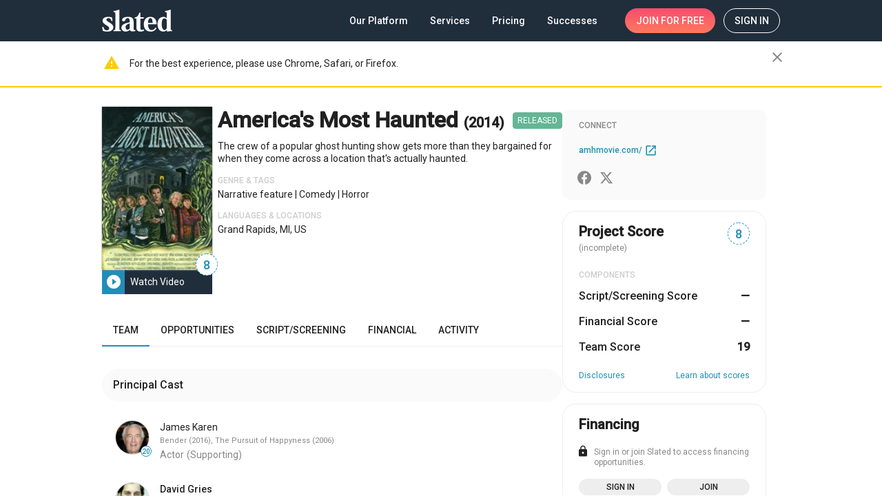

--- FILE ---
content_type: text/html; charset=utf-8
request_url: https://www.slated.com/films/45062/
body_size: 4072
content:
<!doctype html><html lang="en-US"><head prefix="og: http://ogp.me/ns# profile: https://ogp.me/ns/profile# video: http://ogp.me/ns/video# fb: http://ogp.me/ns/fb# slated_fb: http://ogp.me/ns/fb/slated_fb#"><script>window.environment={GOOGLE_RECAPTCHA_SITE_KEY:"6LfuFCAUAAAAALxkhRVoOKK0TL5m5fwAE6c3nTg6",RAVEN_ANGULAR_DSN_PUBLIC:"https://2d8f60c6af3c464b82cb6cb0f3b9f7e0@sentry.io/1272150",SENTRY_ENABLED:!0,INTERCOM_ID:"l1mfg84c",OPS_ENV:"prod",SLATED_VERSION:"5.2.0",MIXPANEL_ID:"11fa17ca619d935d4ec2a8a18e159595"},window.angularEnvs={GOOGLE_ANALYTICS_ID:"UA-25324142-1",FIRESTORE_STORAGE_BUCKET:"aerobic-lock-769.appspot.com",FIRESTORE_AUTH_DOMAIN:"aerobic-lock-769.firebaseapp.com",FIRESTORE_PROJECT_ID:"aerobic-lock-769",ENABLE_STAGE_TAG_EDITING_AFTER_RELEASE:"False",FIRESTORE_API_KEY:"AIzaSyCVKfSaIcGbTjAr-vX9aaQW_cmBaZQH634",WOOTRIC_ID:"NPS-9233d877",FIRESTORE_DATABASE_URL:"https://aerobic-lock-769.firebaseio.com"}</script><title>America&#39;s Most Haunted | Slated</title><meta name="description" content="The crew of a popular ghost hunting show gets more than they bargained for when they come across a location that&#39;s actually haunted."/>  <script id="movie-structured-schema" type="application/ld+json">{"@context": "http://schema.org/", "@type": "Movie", "url": "http://www.slated.com/films/45062/", "name": "America's Most Haunted", "image": "https://media.slated.com/film/51/42/45062/1.jpg", "description": "The crew of a popular ghost hunting show gets more than they bargained for when they come across a location that's actually haunted.", "genre": ["Comedy", "Horror"], "director": {"@type": "Person", "name": "Jason Roth"}}</script>    <meta property="og:type" content="video.movie" ><meta property="og:title" content="America&#39;s Most Haunted" ><meta property="og:description" content="The crew of a popular ghost hunting show gets more than they bargained for when they come across a location that&#39;s actually haunted." ><meta property="og:url" content="http://www.slated.com/films/45062/" ><meta property="og:image" content="https://media.slated.com/film/51/42/45062/1.jpg" ><meta property="video:actor" content="David Gries" ><meta property="video:actor" content="James Karen" ><meta property="video:actor" content="Molly Fowler" ><meta property="video:actor" content="Jason Roth" ><meta property="video:actor" content="Jason Roth" ><meta property="video:actor" content="Victoria Mullen" ><meta property="video:actor" content="Victoria Mullen" ><meta property="video:director" content="Jason Roth" >  <base href="/"><meta http-equiv="Content-Type" content="text/html; charset=UTF-8"/><meta name="viewport" content="width=device-width,initial-scale=1,minimal-ui"/><meta name="mobile-web-app-capable" content="yes"/><meta name="apple-mobile-web-app-capable" content="yes"/><meta name="apple-mobile-web-app-status-bar-style" content="black"/><meta name="theme-color" content="#202D3B"/><meta name="msapplication-navbutton-color" content="#202D3B"/><meta name="google-site-verification" content="goSFKbYECPLeRCdsPrLwrV3DzNk15EGE47LIXW-_v5g"/><link rel="preconnect" href="https://fonts.googleapis.com"><link rel="preconnect" href="https://fonts.gstatic.com" crossorigin><link href="https://fonts.googleapis.com/css2?family=Roboto:wght@300;400;500&display=swap|Material+Icons&family=Material+Icons&family=Material+Icons+Outlined" rel="stylesheet"><link rel="icon" href="https://static.slated.com/img/favicon-invert.png"/><link rel="shortcut icon" href="https://static.slated.com/img/favicon-invert.png"/><link rel="apple-touch-icon-precomposed" href="/static/img/apple-touch-icon-57x57.png"/><link rel="apple-touch-icon-precomposed" sizes="72x72" href="/static/img/apple-touch-icon-72x72.png"/><link rel="apple-touch-icon-precomposed" sizes="114x114" href="/static/img/apple-touch-icon-114x114.png"/><script>!function(e,n,t,o,c,s,a){e.fbq||(c=e.fbq=function(){c.callMethod?c.callMethod.apply(c,arguments):c.queue.push(arguments)},e._fbq||(e._fbq=c),c.push=c,c.loaded=!0,c.version="2.0",c.queue=[],(s=n.createElement(t)).async=!0,s.src="https://connect.facebook.net/en_US/fbevents.js",(a=n.getElementsByTagName(t)[0]).parentNode.insertBefore(s,a))}(window,document,"script"),fbq("init","740091799417085")</script><noscript><img height="1" width="1" style="display:none" src="https://www.facebook.com/tr?id=740091799417085&amp;ev=PageView&amp;noscript=1"/></noscript><link rel="stylesheet" href="//fast.appcues.com/appcues.min.css"/><link rel="stylesheet" href="https://cdnjs.cloudflare.com/ajax/libs/cookieconsent2/3.0.3/cookieconsent.min.css"/><script src="https://cdnjs.cloudflare.com/ajax/libs/cookieconsent2/3.0.3/cookieconsent.min.js"></script><style>.cc-message a{color:#218eb7;font-weight:500;text-decoration:underline}.cc-message a:hover{color:#218eb7}.cc-btn{border-width:1px;border-radius:100px;font-weight:400}</style><script>window.addEventListener("load",(function(){var o=window.navigator.userAgent,e=o&&o.toLowerCase().indexOf("bot")>=0;window.cookieconsent&&!e&&window.cookieconsent.initialise({position:"bottom-left",showLink:!1,content:{message:"Welcome! Slated uses cookies as described in our <a href='https://www.slated.com/cookies/' target='_blank'>Cookie Policy</a>, which includes instructions on how to <a href='https://www.slated.com/cookies/#opt-out' target='_blank'>opt-out</a> of receiving  cookies.  Click OK to accept cookies.",dismiss:"OK"},palette:{popup:{background:"#202D3B"},button:{background:"transparent",border:"#ffffff",text:"#ffffff"}},cookie:{domain:".slated.com",name:"sl8d_cc_status"}})}))</script><script>!function(){var t=window,e=t.Intercom;if("function"==typeof e)e("reattach_activator"),e("update",t.intercomSettings);else{var n=document,a=function(){a.c(arguments)};a.q=[],a.c=function(t){a.q.push(t)},t.Intercom=a;var c=function(){var t=n.createElement("script");t.type="text/javascript",t.async=!0,t.src="https://widget.intercom.io/widget/"+window.environment.INTERCOM_ID;var e=n.getElementsByTagName("script")[0];e.parentNode.insertBefore(t,e)};t.attachEvent?t.attachEvent("onload",c):t.addEventListener("load",c,!1)}}()</script><script>!function(e,a,t,n,c,g,o){e.GoogleAnalyticsObject=c,e.ga=e.ga||function(){(e.ga.q=e.ga.q||[]).push(arguments)},e.ga.l=1*new Date,g=a.createElement(t),o=a.getElementsByTagName(t)[0],g.async=1,g.src="https://www.google-analytics.com/analytics.js",o.parentNode.insertBefore(g,o)}(window,document,"script",0,"ga"),ga("create","UA-25324142-1","auto")</script><script>window.dataLayer=[]</script><noscript><iframe src="//www.googletagmanager.com/ns.html?id=GTM-TZXSMV" height="0" width="0" style="display:none;visibility:hidden"></iframe></noscript><script>!function(e,t,a,n,g){e[n]=e[n]||[],e[n].push({"gtm.start":(new Date).getTime(),event:"gtm.js"});var m=t.getElementsByTagName(a)[0],r=t.createElement(a);r.async=!0,r.src="//www.googletagmanager.com/gtm.js?id=GTM-TZXSMV",m.parentNode.insertBefore(r,m)}(window,document,"script","dataLayer")</script><script>window.fbAsyncInit=function(){FB.init({appId:"298371379110557",channelUrl:window.location.origin,status:!0,cookie:!0,xfbml:!0,version:"v13.0"}),FB.AppEvents.logPageView()},function(e,n,t){var o,i=e.getElementsByTagName(n)[0];e.getElementById(t)||((o=e.createElement(n)).id=t,o.src="https://connect.facebook.net/en_US/sdk.js",i.parentNode.insertBefore(o,i))}(document,"script","facebook-jssdk")</script><script type="application/ld+json">{
    "@context": "https://schema.org",
    "@type": "Organization",
    "name": "Slated",
    "url": "https://www.slated.com",
    "logo": "https://static.slated.com/img/logo-dark-300px.png",
    "sameAs": [
      "https://www.facebook.com/sl8ed/",
      "https://twitter.com/sl8d",
      "https://www.linkedin.com/company/slated-inc./"
    ]
  }</script><style>body>noscript~img:not([alt]){position:absolute;opacity:0}</style><script defer="defer" src="https://static.slated.com/slated/runtime.27eb307d787d83cd.js"></script><script defer="defer" src="https://static.slated.com/slated/polyfills.70427d6b64cb64c2.js"></script><script defer="defer" src="https://static.slated.com/slated/main.b6a5cdff695175d3.js"></script><link href="https://static.slated.com/slated/styles.a113cf0ca56411d4.css" rel="stylesheet"></head><body><div class="sl8d-app-loading"><style>.wf-loading mat-icon{opacity:0}body._app-loaded .sl8d-app-loading{opacity:0}.sl8d-app-loading{position:absolute;top:0;bottom:0;left:0;right:0;width:100%;height:100%;z-index:-1;transition:opacity .1s ease-out;font-family:'Material Icons';font-weight:400;font-style:normal;font-size:24px;direction:ltr;-webkit-font-feature-settings:'liga';-webkit-font-smoothing:antialiased}.sl8d-circular{animation:rotate 2s linear infinite;height:50px;transform-origin:center center;width:50px;position:absolute;top:0;bottom:0;left:0;right:0;margin:auto}.sl8d-circular-path{stroke-dasharray:1,200;stroke-dashoffset:0;animation:dash 1.5s ease-in-out infinite;stroke-linecap:round}@keyframes rotate{100%{transform:rotate(360deg)}}@keyframes dash{0%{stroke-dasharray:1,200;stroke-dashoffset:0}50%{stroke-dasharray:89,200;stroke-dashoffset:-35px}100%{stroke-dasharray:89,200;stroke-dashoffset:-124px}}</style><svg class="sl8d-circular" viewBox="25 25 50 50"><circle class="sl8d-circular-path" cx="50" cy="50" r="20" fill="none" stroke="#eee" stroke-width="2" stroke-miterlimit="10"/></svg></div><app-root></app-root><script>var rumMOKey="e8916adce9bd6a71ba0fa9ff5d85376a";!function(){if(window.performance&&window.performance.timing&&window.performance.navigation){var e=document.createElement("script");e.async=!0,e.setAttribute("src","//static.site24x7rum.com/beacon/site24x7rum-min.js?appKey="+rumMOKey),document.getElementsByTagName("head")[0].appendChild(e)}}(window)</script></body></html>

--- FILE ---
content_type: application/javascript
request_url: https://static.slated.com/slated/2379.25336a0bea8d2176.js
body_size: 9561
content:
"use strict";(self.webpackChunkslated=self.webpackChunkslated||[]).push([[2379],{52379:(V,F,s)=>{s.r(F),s.d(F,{FilmOpportunitiesModule:()=>Me});var p=s(69808),J=s(67399),I=s(47423),N=s(77446),b=s(26688),S=s(25245),A=s(92181),v=s(20773),Y=s(32368),$=s(1402),d=s(50703),w=s(42452),f=s(87354),U=s(22183),P=s(41467),it=s(92159),G=s(48966),z=s(44987),O=s(65620),ot=s(61135),k=s(39646),st=s(39841),u=s(54004),j=s(11365),K=s(34782),T=s(39300),g=s(95698),C=s(63900),lt=s(71884),ct=s(35684),_=s(18505),H=s(70262),R=s(28746),Z=s(17400),X=s(78422),pt=s(3596),Q=s(53092),L=s(1982),at=s(54554),tt=s(92278),et=s(64416),B=s(88298),nt=s(30896),h=s(83829),t=s(5e3),rt=s(67631),dt=s(91974),mt=s(28702),ut=s(13123),_t=s(37135),gt=s(47911);function ft(n,i){if(1&n&&(t.TgZ(0,"div",2),t._uU(1),t.ALo(2,"date"),t.qZA()),2&n){const e=t.oxw();t.xp6(1),t.Oqu(t.xi3(2,1,e.time,"MMMM dd, yyyy"))}}let ht=(()=>{class n{}return n.\u0275fac=function(e){return new(e||n)},n.\u0275cmp=t.Xpm({type:n,selectors:[["match-status"]],inputs:{title:"title",time:"time"},decls:3,vars:2,consts:[[1,"match-title","sl8d-no-margin"],["class","match-date sl8d-caption",4,"ngIf"],[1,"match-date","sl8d-caption"]],template:function(e,o){1&e&&(t.TgZ(0,"h3",0),t._uU(1),t.qZA(),t.YNc(2,ft,3,4,"div",1)),2&e&&(t.xp6(1),t.Oqu(o.title),t.xp6(1),t.Q6J("ngIf",o.time))},directives:[p.O5],pipes:[p.uU],styles:["[_nghost-%COMP%]{text-align:right;color:#888;white-space:nowrap}.match-title[_ngcontent-%COMP%]{font-size:14px;line-height:21px;margin:0}"],changeDetection:0}),n})();var xt=s(32781);function vt(n,i){if(1&n){const e=t.EpF();t.TgZ(0,"button",11),t.NdJ("click",function(){return t.CHM(e),t.oxw().mainAction()}),t.TgZ(1,"span"),t._uU(2),t.qZA(),t.TgZ(3,"span",12),t._uU(4,"Opportunity"),t.qZA()()}if(2&n){const e=i.ngIf;t.xp6(2),t.hij("",e," ")}}function Ot(n,i){1&n&&t.GkF(0)}function yt(n,i){if(1&n){const e=t.EpF();t.TgZ(0,"mat-slide-toggle",26,27),t.NdJ("change",function(){t.CHM(e);const l=t.MAs(1),a=t.oxw().$implicit;return t.oxw(2).toggle(a,l)}),t.qZA()}if(2&n){const e=t.oxw().$implicit,o=t.oxw(2);t.ekj("sl8d-slide-toggle-off",o.isHiddenProject),t.Q6J("checked",e.is_active)("disabled",o.isHiddenProject||o.isPending(e.id,"toggle"))}}function Tt(n,i){1&n&&t.GkF(0)}const E=function(n){return{$implicit:n}};function Ct(n,i){if(1&n&&(t.TgZ(0,"div",28),t.YNc(1,Tt,1,0,"ng-container",18),t.qZA()),2&n){const e=t.oxw().$implicit;t.oxw(2);const o=t.MAs(17);t.xp6(1),t.Q6J("ngTemplateOutlet",o)("ngTemplateOutletContext",t.VKq(2,E,e))}}function St(n,i){if(1&n&&t._uU(0),2&n){const e=t.oxw(2).$implicit;t.Oqu(e.description)}}function At(n,i){1&n&&(t.TgZ(0,"more-less",29),t.YNc(1,St,1,1,"ng-template",null,30,t.W1O),t.qZA()),2&n&&t.Q6J("rows",2)("rowHeight",19)}function It(n,i){if(1&n&&(t.TgZ(0,"mat-chip",32),t._uU(1),t.qZA()),2&n){const e=i.$implicit;t.Q6J("disableRipple",!0),t.xp6(1),t.Oqu(e.name)}}function bt(n,i){if(1&n&&(t.TgZ(0,"mat-chip-list"),t.YNc(1,It,2,2,"mat-chip",31),t.qZA()),2&n){const e=t.oxw().$implicit;t.xp6(1),t.Q6J("ngForOf",e.tags)}}function wt(n,i){1&n&&t.GkF(0)}function Zt(n,i){if(1&n){const e=t.EpF();t.TgZ(0,"div",14)(1,"div",15)(2,"div",16)(3,"div",17),t.YNc(4,Ot,1,0,"ng-container",18),t.qZA(),t.TgZ(5,"custom-tooltip",19),t.ynx(6,20),t.TgZ(7,"button",21),t.NdJ("click",function(){return t.CHM(e),t.oxw(2).unhide()}),t._uU(8,"Unhide your project"),t.qZA(),t._uU(9," to use matching "),t.BQk(),t.YNc(10,yt,2,4,"mat-slide-toggle",22),t.qZA(),t.YNc(11,Ct,2,4,"div",23),t.qZA(),t.YNc(12,At,3,2,"more-less",24),t.YNc(13,bt,2,1,"mat-chip-list",25),t.qZA(),t.YNc(14,wt,1,0,"ng-container",18),t.qZA()}if(2&n){const e=i.$implicit,o=t.oxw(2),l=t.MAs(7),a=t.MAs(9),m=t.MAs(13),x=t.MAs(15);t.xp6(4),t.Q6J("ngTemplateOutlet",o.isAdmin?l:a)("ngTemplateOutletContext",t.VKq(9,E,e)),t.xp6(1),t.Q6J("tooltipShouldBeOpened",o.isHiddenProject),t.xp6(5),t.Q6J("ngIf",o.isAdmin),t.xp6(1),t.Q6J("ngIf",!o.isAdmin),t.xp6(1),t.Q6J("ngIf",e.description),t.xp6(1),t.Q6J("ngIf",e.tags.length),t.xp6(1),t.Q6J("ngTemplateOutlet",o.isAdmin?m:x)("ngTemplateOutletContext",t.VKq(11,E,e))}}function Mt(n,i){if(1&n&&(t.ynx(0),t.YNc(1,Zt,15,13,"div",13),t.ALo(2,"slice"),t.BQk()),2&n){const e=t.oxw();t.xp6(1),t.Q6J("ngForOf",t.Dn7(2,2,e.opportunities,0,e.opportunitiesLimit))("ngForTrackBy",e.trackById)}}function Ft(n,i){if(1&n){const e=t.EpF();t.TgZ(0,"div",33)(1,"button",34),t.NdJ("click",function(){return t.CHM(e),t.oxw().expandOpportunitiesLimit()}),t._uU(2),t.qZA()()}if(2&n){const e=t.oxw();t.xp6(2),t.AsE("View ",e.opportunitiesLimit>10?"less":"all"," ",e.title,"")}}function Yt(n,i){1&n&&t.GkF(0)}function $t(n,i){if(1&n){const e=t.EpF();t.TgZ(0,"a",35),t.NdJ("click",function(){const a=t.CHM(e).$implicit;return t.oxw().edit(a)}),t.YNc(1,Yt,1,0,"ng-container",18),t.qZA()}if(2&n){const e=i.$implicit;t.oxw();const o=t.MAs(9);t.xp6(1),t.Q6J("ngTemplateOutlet",o)("ngTemplateOutletContext",t.VKq(2,E,e))}}function Jt(n,i){if(1&n&&(t.ynx(0),t.TgZ(1,"span",36),t._uU(2),t.qZA(),t.BQk()),2&n){const e=i.ngIf;t.xp6(2),t.lnq("",null==e.filter_billing?null:e.filter_billing.name," ",e.role.name," ",e.name,"")}}function Nt(n,i){if(1&n&&t.YNc(0,Jt,3,3,"ng-container",25),2&n){const e=i.$implicit,o=t.oxw();t.Q6J("ngIf",o.toOpportunity(e))}}function Ut(n,i){1&n&&(t.TgZ(0,"div",37)(1,"mat-icon",38),t._uU(2,"visibility_off"),t.qZA(),t.TgZ(3,"div"),t._uU(4," Details visible to investors only. "),t.TgZ(5,"a",39),t._uU(6,"Apply for investor status"),t.qZA()()())}function Qt(n,i){1&n&&t.GkF(0)}const Et=function(n,i){return{project:n,opportunity:i}};function Lt(n,i){if(1&n&&(t.TgZ(0,"a",52),t.YNc(1,Qt,1,0,"ng-container",53),t.qZA()),2&n){const e=t.oxw().ngIf,o=t.MAs(5);t.Q6J("queryParams",t.WLB(2,Et,e.project_object.id,e.id)),t.xp6(1),t.Q6J("ngTemplateOutlet",o)}}function Pt(n,i){if(1&n&&(t._uU(0),t.ALo(1,"rank")),2&n){const e=t.oxw().ngIf;t.AsE("",t.lcZ(1,2,e.statistics.matches.total||0),"\xa0Match",1===e.statistics.matches.total?"":"es","")}}const kt=function(n,i){return{status:"Interest Sent|Interest Received|Mutual Interest",project:n,opportunity:i}};function jt(n,i){if(1&n&&(t.TgZ(0,"a",52),t._uU(1),t.ALo(2,"rank"),t.qZA()),2&n){const e=t.oxw().ngIf;t.Q6J("queryParams",t.WLB(5,kt,e.project_object.id,e.id)),t.xp6(1),t.AsE(" ",t.lcZ(2,3,e.statistics.active_connections.total||0),"\xa0Introduction",1===e.statistics.active_connections.total?"":"s"," ")}}function Ht(n,i){if(1&n&&(t._uU(0),t.ALo(1,"rank")),2&n){const e=t.oxw().ngIf;t.AsE("",t.lcZ(1,2,e.statistics.active_connections.total||0),"\xa0Introduction",1===e.statistics.active_connections.total?"":"s","")}}function Rt(n,i){if(1&n){const e=t.EpF();t.TgZ(0,"div",41)(1,"div",42)(2,"div",43),t.YNc(3,Lt,2,5,"a",44),t.YNc(4,Pt,2,4,"ng-template",null,45,t.W1O),t.qZA(),t.TgZ(6,"div",43),t.YNc(7,jt,3,8,"a",44),t.YNc(8,Ht,2,4,"ng-template",null,46,t.W1O),t.qZA()(),t.TgZ(10,"div",47)(11,"button",48)(12,"mat-icon"),t._uU(13,"more_vert"),t.qZA()(),t.TgZ(14,"mat-menu",null,49)(16,"button",50),t.NdJ("click",function(){const a=t.CHM(e).ngIf;return t.oxw(2).edit(a)}),t._uU(17,"Edit"),t.qZA(),t.TgZ(18,"button",51),t.NdJ("click",function(){const a=t.CHM(e).ngIf;return t.oxw(2).remove(a)}),t._uU(19,"Delete"),t.qZA()()()()}if(2&n){const e=i.ngIf,o=t.MAs(5),l=t.MAs(9),a=t.MAs(15),m=t.oxw(2);t.xp6(3),t.Q6J("ngIf",e.can_see_matches&&!!e.statistics.matches.total)("ngIfElse",o),t.xp6(3),t.ekj("_single",1===e.statistics.active_connections.total),t.xp6(1),t.Q6J("ngIf",!!e.statistics.active_connections.total)("ngIfElse",l),t.xp6(4),t.Q6J("disableRipple",!0)("matMenuTriggerFor",a),t.xp6(7),t.Q6J("disabled",m.isPending(e.id,"remove"))}}function Bt(n,i){if(1&n&&t.YNc(0,Rt,20,9,"div",40),2&n){const e=i.$implicit,o=t.oxw();t.Q6J("ngIf",o.toOpportunity(e))}}function Dt(n,i){1&n&&t.GkF(0)}function qt(n,i){if(1&n){const e=t.EpF();t.TgZ(0,"sl-message-button",56),t.NdJ("click",function(){t.CHM(e);const l=t.oxw().ngIf;return t.oxw(2).sendInterest(l)}),t.qZA()}if(2&n){const e=t.oxw().ngIf,o=t.oxw(2);t.Q6J("reason",e.reason)("disabled",o.isPending(e.id,"send-interest"))}}function Wt(n,i){if(1&n&&(t.ynx(0),t.TgZ(1,"div",54)(2,"div",12),t.YNc(3,Dt,1,0,"ng-container",18),t.qZA(),t.YNc(4,qt,1,2,"sl-message-button",55),t.qZA(),t.BQk()),2&n){const e=i.ngIf,o=t.oxw(2),l=t.MAs(17);t.xp6(3),t.Q6J("ngTemplateOutlet",l)("ngTemplateOutletContext",t.VKq(3,E,e)),t.xp6(1),t.Q6J("ngIf",o.isCanSendInterest(e)&&!o.isInterestArchived(e))}}function Vt(n,i){if(1&n&&t.YNc(0,Wt,5,5,"ng-container",25),2&n){const e=i.$implicit,o=t.oxw();t.Q6J("ngIf",o.toOpportunity(e))}}function Gt(n,i){if(1&n&&t._UZ(0,"match-status",61),2&n){const e=t.oxw().ngIf;t.Q6J("time",e.status.sent_date)}}function zt(n,i){if(1&n&&t._UZ(0,"match-status",62),2&n){const e=t.oxw().ngIf;t.Q6J("time",e.status.received_date)}}function Kt(n,i){if(1&n&&t._UZ(0,"match-status",63),2&n){const e=t.oxw().ngIf;t.Q6J("time",e.status.mutual_date)}}function Xt(n,i){if(1&n&&t._UZ(0,"match-status",64),2&n){const e=t.oxw().ngIf;t.Q6J("time",e.status.archived_date)}}function te(n,i){if(1&n&&(t.ynx(0),t.YNc(1,Gt,1,1,"match-status",57),t.YNc(2,zt,1,1,"match-status",58),t.YNc(3,Kt,1,1,"match-status",59),t.YNc(4,Xt,1,1,"match-status",60),t.BQk()),2&n){const e=i.ngIf,o=t.oxw(2);t.xp6(1),t.Q6J("ngIf",o.isInterestSent(e)&&!o.isHideSentReceivedStatuses(e)),t.xp6(1),t.Q6J("ngIf",o.isInterestReceived(e)&&!o.isHideSentReceivedStatuses(e)),t.xp6(1),t.Q6J("ngIf",o.isMutualInterest(e)),t.xp6(1),t.Q6J("ngIf",o.isInterestArchived(e))}}function ee(n,i){if(1&n&&t.YNc(0,te,5,4,"ng-container",25),2&n){const e=i.$implicit,o=t.oxw();t.Q6J("ngIf",o.toOpportunity(e))}}let ne=(()=>{class n{constructor(){this.action=new t.vpe,this.opportunities=[],this.statuses={},this.opportunitiesLimit=10}expandOpportunitiesLimit(){this.opportunitiesLimit=10===this.opportunitiesLimit?this.opportunities.length:10}edit(e){this.action.emit({name:"edit",value:e})}remove(e){this.action.emit({name:"remove",value:e})}archive(e){this.action.emit({name:"archive",value:e})}toggle(e,o){requestAnimationFrame(()=>o.checked=!o.checked),this.action.emit({name:"toggle",value:e})}create(){this.action.emit({name:"create"})}sendInterest(e){this.action.emit({name:"send-interest",value:e})}unarchive(e){this.action.emit({name:"unarchive",value:e})}toOpportunity(e){return e}unhide(){this.action.emit({name:"unhide"})}mainAction(){if(!this.isDistributorLimit)return this.isInvestorLimit?this.edit(this.opportunities[0]):this.create()}get mainActionTitle(){return this.isAdmin?this.isInvestorLimit?"Edit":this.isDistributorLimit?null:"Create":null}get isInvestorLimit(){var e;return this.isInvestor&&!!(null===(e=this.opportunities)||void 0===e?void 0:e.length)}get isDistributorLimit(){var e;return this.isDistributor&&2===(null===(e=this.opportunities)||void 0===e?void 0:e.length)}get isDistributor(){return this.type===Z.c.distributor}get isAdmin(){var e;return null===(e=this.view)||void 0===e?void 0:e.is_admin}get isInvestor(){return this.type===Z.c.investor}get canSeeInvestorOpportunities(){var e;return null===(e=this.view)||void 0===e?void 0:e.can_view_investor_opportunities}isNotMatch(e){var o;return!this.isInterestSent(e)&&Object.keys(null!==(o=e.reasons)&&void 0!==o?o:{}).length}isMutualInterest(e){return this.isInterestSent(e)&&this.isInterestReceived(e)}isHideSentReceivedStatuses(e){return this.isInterestArchived(e)||this.isMutualInterest(e)}isInterestSent(e){return e.status.sent_date}isInterestArchived(e){return e.status.archived_date}isInterestReceived(e){return e.status.received_date}isCanSendInterest(e){return!this.isNotMatch(e)&&!this.isInterestSent(e)}isShowMemberOpportunityMenu(e){return e.interest&&this.isInterestArchived(e)}isPending(e,o){var l;return null===(l=this.statuses[e])||void 0===l?void 0:l[o]}trackById(e,o){return o.id}}return n.\u0275fac=function(e){return new(e||n)},n.\u0275cmp=t.Xpm({type:n,selectors:[["opportunities-section"]],inputs:{title:"title",type:"type",opportunities:"opportunities",view:"view",statuses:"statuses",isHiddenProject:"isHiddenProject"},outputs:{action:"action"},decls:18,vars:5,consts:[[1,"section-title","sl8d-flex","sl8d-justify-content-space-between","sl8d-align-items-center","sl8d-full-width","sl8d-padding-left","sl8d-padding-right-xs","sl8d-margin-bottom"],[1,"sl8d-subtitle-1"],["mat-button","","class","sl8d-flat main-action-button _mobile",3,"click",4,"ngIf"],[4,"ngIf","ngIfElse"],["class","sl8d-text-align-center sl8d-margin-bottom-xxxl",4,"ngIf"],["opportunityTitleLink",""],["opportunityTitle",""],["investorWarning",""],["adminControls",""],["memberControls",""],["matchStatus",""],["mat-button","",1,"sl8d-flat","main-action-button","_mobile",3,"click"],[1,"sl8d-hide-xs"],["class","sl8d-flex sl8d-flex-column-xs sl8d-justify-content-space-between-gt-xs sl8d-padding-left sl8d-full-width opportunity-item sl8d-padding-right-normal-xs sl8d-gap-xs-xs sl8d-gap-xl-gt-xs",4,"ngFor","ngForOf","ngForTrackBy"],[1,"sl8d-flex","sl8d-flex-column-xs","sl8d-justify-content-space-between-gt-xs","sl8d-padding-left","sl8d-full-width","opportunity-item","sl8d-padding-right-normal-xs","sl8d-gap-xs-xs","sl8d-gap-xl-gt-xs"],[1,"sl8d-full-width","sl8d-flex-grow-gt-xs"],[1,"sl8d-margin-bottom-xs","sl8d-full-width","sl8d-gap-xs","sl8d-flex"],[1,"sl8d-gap-xs","sl8d-flex-grow","sl8d-flex","sl8d-align-items-center"],[4,"ngTemplateOutlet","ngTemplateOutletContext"],["className","sl8d-full-name",3,"tooltipShouldBeOpened"],["tooltip",""],["type","button",1,"sl8d-link","sl8d-caption",3,"click"],["class","opportunity-toggle",3,"sl8d-slide-toggle-off","checked","disabled","change",4,"ngIf"],["class","sl8d-hide-gt-xs",4,"ngIf"],["moreLabel","Read More","lessLabel","Read Less","class","sl8d-de-em-dark sl8d-margin-bottom-xs",3,"rows","rowHeight",4,"ngIf"],[4,"ngIf"],[1,"opportunity-toggle",3,"checked","disabled","change"],["toggleSlider",""],[1,"sl8d-hide-gt-xs"],["moreLabel","Read More","lessLabel","Read Less",1,"sl8d-de-em-dark","sl8d-margin-bottom-xs",3,"rows","rowHeight"],["content",""],["class","_redesign",3,"disableRipple",4,"ngFor","ngForOf"],[1,"_redesign",3,"disableRipple"],[1,"sl8d-text-align-center","sl8d-margin-bottom-xxxl"],[1,"show-more-opportunities","sl8d-link",3,"click"],[1,"sl8d-link",3,"click"],[1,"sl8d-body-1","opportunity-role"],[1,"sl8d-flex","sl8d-align-items-center","sl8d-de-em-dark","sl8d-body-2","sl8d-padding-hor","sl8d-padding-bottom-xxxl"],[1,"sl8d-margin-right-xs"],["href","https://help.slated.com/en/articles/31067-how-do-i-apply-for-investor-status-after-i-ve-completed-my-slated-profile","target","_blank",1,"sl8d-link"],["class","opp sl8d-full-width-xs sl8d-gap-xxs sl8d-flex sl8d-align-items-center-xs sl8d-justify-content-space-between-xs sl8d-justify-content-end-gt-xs",4,"ngIf"],[1,"opp","sl8d-full-width-xs","sl8d-gap-xxs","sl8d-flex","sl8d-align-items-center-xs","sl8d-justify-content-space-between-xs","sl8d-justify-content-end-gt-xs"],[1,"sl8d-flex","sl8d-flex-grow-xs","sl8d-flex-column-gt-xs","sl8d-align-items-center-xs","sl8d-align-items-end-gt-xs","sl8d-justify-content-space-between-xs","sl8d-margin-right-xxs","matches-info","sl8d-gap-xxs"],[1,"sl8d-de-em-dark","sl8d-body-2","opportunity-statistic"],["class","sl8d-link","routerLink","/n/opportunity-matches/",3,"queryParams",4,"ngIf","ngIfElse"],["matchesCount",""],["introductionsCount",""],[1,"sl8d-text-align-right","sl8d-flex"],["mat-icon-button","",1,"sl8d-link","opportunity-controls","sl8d-decoration-none",3,"disableRipple","matMenuTriggerFor"],["menu","matMenu"],["mat-menu-item","",3,"click"],["mat-menu-item","",3,"disabled","click"],["routerLink","/n/opportunity-matches/",1,"sl8d-link",3,"queryParams"],[4,"ngTemplateOutlet"],[1,"sl8d-full-width-xs","sl8d-gap-xs","sl8d-flex","sl8d-flex-column","sl8d-align-items-end"],["class","sl8d-full-width","senderType","U","recipientType","F","title","Send Interest",3,"reason","disabled","click",4,"ngIf"],["senderType","U","recipientType","F","title","Send Interest",1,"sl8d-full-width",3,"reason","disabled","click"],["title","Interest Sent",3,"time",4,"ngIf"],["title","Interest Received",3,"time",4,"ngIf"],["title","Mutual interest",3,"time",4,"ngIf"],["title","Archived",3,"time",4,"ngIf"],["title","Interest Sent",3,"time"],["title","Interest Received",3,"time"],["title","Mutual interest",3,"time"],["title","Archived",3,"time"]],template:function(e,o){if(1&e&&(t.TgZ(0,"div",0)(1,"div",1),t._uU(2),t.qZA(),t.YNc(3,vt,5,1,"button",2),t.qZA(),t.YNc(4,Mt,3,6,"ng-container",3),t.YNc(5,Ft,3,2,"div",4),t.YNc(6,$t,2,4,"ng-template",null,5,t.W1O),t.YNc(8,Nt,1,1,"ng-template",null,6,t.W1O),t.YNc(10,Ut,7,0,"ng-template",null,7,t.W1O),t.YNc(12,Bt,1,1,"ng-template",null,8,t.W1O),t.YNc(14,Vt,1,1,"ng-template",null,9,t.W1O),t.YNc(16,ee,1,1,"ng-template",null,10,t.W1O)),2&e){const l=t.MAs(11);t.xp6(2),t.Oqu(o.title),t.xp6(1),t.Q6J("ngIf",o.mainActionTitle),t.xp6(1),t.Q6J("ngIf",!o.isInvestor||o.canSeeInvestorOpportunities)("ngIfElse",l),t.xp6(1),t.Q6J("ngIf",(null==o.opportunities?null:o.opportunities.length)>10)}},directives:[p.O5,I.lW,p.sg,p.tP,mt.X,Y.Rr,ut.N,b.qn,b.HS,S.Hw,$.yS,_t.P,A.p6,A.VK,A.OP,gt.L,ht],pipes:[p.OU,xt.J],styles:["[_nghost-%COMP%]{padding-bottom:16px;display:block}.section-title[_ngcontent-%COMP%]{background:#fafafa;padding-top:6px;padding-bottom:6px;min-height:48px;border-radius:24px}.opportunity-item[_ngcontent-%COMP%]{margin-bottom:16px;padding-bottom:16px}.opportunity-item[_ngcontent-%COMP%]:not(:last-child){border-bottom:1px solid #eee}.opportunity-role[_ngcontent-%COMP%]{line-height:21px;word-break:break-all;word-wrap:break-word}div[_ngcontent-%COMP%] > .opportunity-role[_ngcontent-%COMP%]{color:#888}.opportunity-toggle[_ngcontent-%COMP%]{height:20px}.opportunity-controls[_ngcontent-%COMP%]{width:24px;height:24px;line-height:24px;margin-top:-3px}.opportunity-controls[_ngcontent-%COMP%]     .mat-button-focus-overlay{display:none}.matches-info[_ngcontent-%COMP%]   .sl8d-link[_ngcontent-%COMP%]{line-height:21px}more-less[_ngcontent-%COMP%]{display:block}.show-more-opportunities[_ngcontent-%COMP%]{line-height:19px;text-transform:uppercase;font-weight:500}.opportunity-statistic[_ngcontent-%COMP%]{line-height:21px}.opportunity-statistic._single[_ngcontent-%COMP%]{padding-left:7px}.main-action-button[_ngcontent-%COMP%]{min-width:203px}@media (max-width: 599px){.main-action-button._mobile[_ngcontent-%COMP%]{min-width:91px}}mat-chip[_ngcontent-%COMP%]{transform:none!important}[_nghost-%COMP%]     .mat-slide-toggle-thumb-container{transform:none}[_nghost-%COMP%]     .mat-slide-toggle.mat-checked .mat-slide-toggle-thumb-container{transform:translate(16px)}@media (min-width: 600px){.opp[_ngcontent-%COMP%]{width:132px}}"],changeDetection:0}),n})();function se(n,i){if(1&n&&t.GkF(0,5),2&n){t.oxw();const e=t.MAs(11);t.Q6J("ngTemplateOutlet",e)}}function le(n,i){if(1&n&&t.GkF(0,5),2&n){t.oxw();const e=t.MAs(11);t.Q6J("ngTemplateOutlet",e)}}function ce(n,i){if(1&n&&t.GkF(0,5),2&n){t.oxw();const e=t.MAs(7);t.Q6J("ngTemplateOutlet",e)}}function pe(n,i){if(1&n&&t.GkF(0,5),2&n){t.oxw();const e=t.MAs(9);t.Q6J("ngTemplateOutlet",e)}}function ae(n,i){1&n&&(t.TgZ(0,"div",6),t._UZ(1,"mat-spinner",7),t.qZA())}function re(n,i){if(1&n&&(t.ynx(0),t._uU(1),t.BQk()),2&n){const e=t.oxw(3);t.xp6(1),t.Oqu(e.errorMessage.noConnection)}}function de(n,i){if(1&n&&(t.ynx(0),t._uU(1),t.BQk()),2&n){const e=t.oxw(3);t.xp6(1),t.Oqu(e.errorMessage.loadingData)}}function me(n,i){if(1&n&&(t.ynx(0,10),t.ALo(1,"async"),t.YNc(2,re,2,1,"ng-container",11),t.YNc(3,de,2,1,"ng-container",12),t.BQk()),2&n){const e=t.oxw(2);t.Q6J("ngSwitch",t.lcZ(1,2,e.opportunitiesStatus$).error.status),t.xp6(2),t.Q6J("ngSwitchCase",0)}}function ue(n,i){1&n&&(t.TgZ(0,"sl-promotion",8),t.YNc(1,me,4,4,"ng-template",null,9,t.W1O),t.qZA())}function _e(n,i){1&n&&t._uU(0," Create opportunities to quickly find the right people to attach to your project. You\u2019ll see a list of all matching members, so you can decide who to contact. ")}function ge(n,i){1&n&&(t.TgZ(0,"sl-promotion",21),t.YNc(1,_e,1,0,"ng-template",null,9,t.W1O),t.TgZ(3,"div",22)(4,"a",23),t._uU(5,"How it works"),t.qZA()()())}function fe(n,i){if(1&n){const e=t.EpF();t.TgZ(0,"div",24)(1,"a",25),t.NdJ("click",function(){return t.CHM(e),t.oxw(3).projectPageSupportService.openSettingsAndExpandAccordion()}),t._uU(2,"Unhide your project"),t.qZA(),t._uU(3," to use matching "),t.qZA()}}function he(n,i){if(1&n){const e=t.EpF();t.TgZ(0,"div",27)(1,"div",28),t._uU(2," You will receive Project opportunity matches emails: "),t.TgZ(3,"strong",29),t._uU(4),t.ALo(5,"async"),t.qZA(),t.TgZ(6,"a",30),t.NdJ("click",function(){return t.CHM(e),t.oxw(4).projectPageSupportService.openSettingsAndExpandAccordion("communications")}),t.TgZ(7,"mat-icon"),t._uU(8,"edit"),t.qZA()()()()}if(2&n){const e=t.oxw(4);t.xp6(4),t.Oqu(t.lcZ(5,1,e.emailDigest$))}}function xe(n,i){if(1&n&&(t.YNc(0,he,9,3,"div",26),t.ALo(1,"async")),2&n){const e=t.oxw(3);t.Q6J("ngIf",t.lcZ(1,1,e.showEmailUpdateBlock$))}}function ve(n,i){if(1&n&&(t.TgZ(0,"div"),t.YNc(1,ge,6,0,"sl-promotion",18),t.ALo(2,"async"),t.YNc(3,fe,4,0,"div",19),t.ALo(4,"async"),t.YNc(5,xe,2,3,"ng-template",null,20,t.W1O),t.qZA()),2&n){const e=t.MAs(6),o=t.oxw(2);t.xp6(1),t.Q6J("ngIf",t.lcZ(2,3,o.showMoreInfoPromotion$)),t.xp6(2),t.Q6J("ngIf",t.lcZ(4,5,o.isHiddenFilm$))("ngIfElse",e)}}function Oe(n,i){if(1&n&&(t.TgZ(0,"div",32),t._uU(1),t.ALo(2,"async"),t.TgZ(3,"a",33),t.ALo(4,"async"),t._uU(5,"Update your interests"),t.qZA()()),2&n){const e=t.oxw(3);t.xp6(1),t.hij(" ",t.lcZ(2,2,e.matchedOpportunitiesCount$)," opportunities match your interests. "),t.xp6(2),t.Q6J("href",t.lcZ(4,4,e.memberProfileLink$),t.LSH)}}function ye(n,i){if(1&n&&(t.YNc(0,Oe,6,6,"div",31),t.ALo(1,"async"),t.ALo(2,"async")),2&n){const e=t.oxw(2);t.Q6J("ngIf",t.lcZ(1,1,e.isAuthorized$)&&t.lcZ(2,3,e.isOpportunitiesExist$))}}function Te(n,i){1&n&&t._UZ(0,"sign-in-to-view")}function Ce(n,i){1&n&&(t.TgZ(0,"div",36),t._uU(1,"There are no opportunities listed for this project yet."),t.qZA())}function Se(n,i){if(1&n){const e=t.EpF();t.TgZ(0,"opportunities-section",38),t.NdJ("action",function(l){const m=t.CHM(e).$implicit;return t.oxw(4).handleOpportunityAction(l,m)}),t.ALo(1,"async"),t.ALo(2,"async"),t.ALo(3,"async"),t.ALo(4,"async"),t.qZA()}if(2&n){const e=i.$implicit,o=t.oxw(4);t.Tol(e.className),t.Q6J("title",e.title)("type",e.type)("view",t.lcZ(1,9,o.view$))("opportunities",t.lcZ(2,11,o.groupedOpportunities$)[e.type.toUpperCase()])("statuses",t.lcZ(3,13,o.statuses$))("isHiddenProject",t.lcZ(4,15,o.isHiddenFilm$))}}function Ae(n,i){if(1&n&&t.YNc(0,Se,5,17,"opportunities-section",37),2&n){const e=t.oxw(3);t.Q6J("ngForOf",e.opportunityGroups)}}function Ie(n,i){if(1&n&&(t.YNc(0,Ce,2,0,"div",34),t.ALo(1,"async"),t.ALo(2,"async"),t.YNc(3,Ae,1,1,"ng-template",null,35,t.W1O)),2&n){const e=t.MAs(4),o=t.oxw(2);t.Q6J("ngIf",!t.lcZ(1,2,o.isAdmin$)&&!t.lcZ(2,4,o.isOpportunitiesExist$))("ngIfElse",e)}}function be(n,i){1&n&&(t.TgZ(0,"div",39),t._UZ(1,"mat-spinner",7),t.qZA())}function we(n,i){if(1&n&&(t.YNc(0,ve,7,7,"div",13),t.ALo(1,"async"),t.YNc(2,ye,3,5,"ng-template",null,14,t.W1O),t.TgZ(4,"div",15),t.YNc(5,Te,1,0,"sign-in-to-view",13),t.ALo(6,"async"),t.YNc(7,Ie,5,6,"ng-template",null,16,t.W1O),t.YNc(9,be,2,0,"div",17),t.ALo(10,"async"),t.qZA()),2&n){const e=t.MAs(3),o=t.MAs(8),l=t.oxw();t.Q6J("ngIf",t.lcZ(1,5,l.isAdmin$))("ngIfElse",e),t.xp6(5),t.Q6J("ngIf",!t.lcZ(6,7,l.isAuthorized$))("ngIfElse",o),t.xp6(4),t.Q6J("ngIf","admin-pending"===t.lcZ(10,9,l.status$))}}let M=class{constructor(i,e,o,l,a,m,x,q){this.projectPageSupportService=i,this.bottomSheetOpportunityService=e,this.dialog=o,this.errorHandler=l,this.matchesService=a,this.opportunitiesService=m,this.store=x,this.superAdminViewService=q,this.opportunityGroups=Z.W,this.context$=this.store.pipe((0,O.Ys)(Q.x_)),this.superAdminView$=this.superAdminViewService.superAdminView$,this.view$=this.projectPageSupportService.view$,this.isAdmin$=this.view$.pipe((0,u.U)(c=>null==c?void 0:c.is_admin)),this.isAuthorized$=this.context$.pipe((0,u.U)(c=>null==c?void 0:c.is_authenticated)),this.memberProfileLink$=this.context$.pipe((0,u.U)(c=>null==c?void 0:c.user_id),(0,u.U)(c=>c?`/people/${c}/interests/`:null)),this.opportunitiesStatus$=this.store.pipe((0,O.Ys)(h.jx)),this.status$=this.opportunitiesStatus$.pipe((0,j.M)(this.isAdmin$,this.isAuthorized$),(0,u.U)(([c,r,y])=>c&&c.loaded?c.error?"error":"completed":r?"admin-pending":y?"pending":"completed"),(0,u.U)(c=>c),(0,K.d)(1)),this.showMoreInfoPromotion$=this.status$.pipe((0,T.h)(c=>"completed"===c),(0,g.q)(1),(0,C.w)(()=>this.store.pipe((0,O.Ys)(h.xs))),(0,g.q)(1),(0,u.U)(c=>{var r;return!(null===(r=null==c?void 0:c.length)||void 0===r||r)})),this.showEmailUpdateBlock$=this.status$.pipe((0,T.h)(c=>"completed"===c),(0,g.q)(1),(0,C.w)(()=>this.store.pipe((0,O.Ys)(h.xs))),(0,u.U)(c=>{var r;return null!==(r=null==c?void 0:c.some(({is_active:y})=>y))&&void 0!==r&&r})),this.matchedOpportunitiesCount$=this.store.pipe((0,O.Ys)(h.xs),(0,u.U)(c=>null==c?void 0:c.filter(r=>{var y;return!Object.keys(null!==(y=r.reasons)&&void 0!==y?y:{}).length}).length)),this.groupedOpportunities$=this.store.pipe((0,O.Ys)(h.Yi)),this.isOpportunitiesExist$=this.groupedOpportunities$.pipe((0,u.U)(c=>this.opportunityGroups.some(r=>c[r.type.toUpperCase()]))),this.project$=this.store.pipe((0,O.Ys)(nt.iV)),this.isHiddenFilm$=this.project$.pipe((0,u.U)(c=>{var r;return"H"===(null===(r=null==c?void 0:c.profile)||void 0===r?void 0:r.privacy)}),(0,K.d)(1)),this.emailDigest$=this.store.pipe((0,O.Ys)(Q.EI),(0,j.M)(this.project$),(0,T.h)(([c,r])=>!!c),(0,u.U)(([c,r])=>{var y;const W=null===(y=null==c?void 0:c.opportunity_matches.subsetting.films)||void 0===y?void 0:y.find(Fe=>Fe.id===r.id);if(!(null==W?void 0:W.value))return"Never";switch(c.opportunity_matches.frequency){case X.r.daily:return"Daily";case X.r.weekly:return"Weekly";default:return"Never"}})),this.statuses$=new ot.X({}),this.showArchived=!1,this.errorMessage=pt.B}ngOnInit(){this.store.dispatch((0,h.Jd)({withPending:!0})),this.store.dispatch((0,Q.cC)()),this.project$.pipe((0,z.t)(this),(0,lt.x)((i,e)=>{var o,l,a;return!((null==i?void 0:i.profile)&&(null==e?void 0:e.profile)&&(null==i?void 0:i.location_tags)&&(null==e?void 0:e.location_tags)&&(i.location_tags.length!==e.location_tags.length||(null===(o=i.location_tags)||void 0===o?void 0:o.some(m=>{var x;return!(null===(x=e.location_tags)||void 0===x?void 0:x.find(q=>q.slug===m.slug))}))||(null===(l=i.profile)||void 0===l?void 0:l.privacy)!==(null===(a=e.profile)||void 0===a?void 0:a.privacy)))}),(0,ct.T)(1),(0,j.M)(this.store.pipe((0,O.Ys)(h.xs))),(0,T.h)(([i,e])=>!!e.length),(0,_.b)(()=>this.store.dispatch((0,h.Jd)({withPending:!1})))).subscribe()}toggleArchived(){this.notImplemented("SL-5580")}handleOpportunityAction(i,e){switch(i.name){case"create":return this.createOpportunity(e);case"edit":return this.editOpportunity(i.value,e);case"remove":return this.removeOpportunity(i.value,e);case"toggle":return this.toggleOpportunity(i.value,e);case"archive":return this.archiveOpportunity(i.value,e);case"unarchive":return this.unarchive(i.value,e);case"unhide":return this.projectPageSupportService.openSettingsAndExpandAccordion();case"send-interest":return this.sendInterest(i.value)}}createOpportunity(i){this.project$.pipe((0,g.q)(1),(0,_.b)(e=>this.bottomSheetOpportunityService.openCreatingOpportunityBottomSheet(i.type,e))).subscribe()}editOpportunity(i,e){this.superAdminView$.pipe((0,g.q)(1),(0,u.U)(o=>this.canEditOpportunity(o,e.type,i.investment_profile_object.is_fully_funded)),(0,_.b)(o=>!o&&this.opportunitiesService.resetFinancingStatusConfirmation()),(0,T.h)(o=>o),(0,C.w)(()=>this.project$.pipe((0,g.q)(1))),(0,_.b)(o=>this.bottomSheetOpportunityService.openEditingOpportunityBottomSheet(e.type,i,o))).subscribe()}canEditOpportunity(i,e,o){return i||e===Z.c.investor&&!o||e!==Z.c.investor}removeOpportunity(i,e){this.superAdminView$.pipe((0,g.q)(1),(0,u.U)(o=>this.canEditOpportunity(o,e.type,i.investment_profile_object.is_fully_funded)),(0,_.b)(o=>!o&&this.opportunitiesService.resetFinancingStatusConfirmation()),(0,T.h)(o=>o),(0,_.b)(()=>this.updateStatuses(i.id,"remove",!0)),(0,C.w)(()=>this.dialog.open(at.p,{data:{title:"Delete Opportunity",description:"Are you sure you want to delete this opportunity and related connections? Any related messages threads will not be deleted.",btnOkText:"Delete"}}).afterClosed()),(0,g.q)(1),(0,T.h)(o=>o),(0,C.w)(()=>this.project$.pipe((0,g.q)(1))),(0,C.w)(o=>this.opportunitiesService.remove$(o.id,i.id)),(0,_.b)(()=>this.store.dispatch((0,h.MB)({opportunityId:i.id}))),(0,_.b)(()=>e.type===Z.c.investor&&this.store.dispatch((0,nt.bf)())),(0,_.b)(()=>this.store.dispatch((0,Q.U9)())),(0,H.K)(o=>(this.errorHandler.handle(o,()=>404===o.status&&"The opportunity doesn't exist."),(0,k.of)(!0))),(0,R.x)(()=>this.updateStatuses(i.id,"remove",!1))).subscribe()}updateStatuses(i,e,o){const l=this.statuses$.getValue();this.statuses$.next(Object.assign(Object.assign({},l),{[i]:Object.assign(Object.assign({},l[i]||{}),{[e]:o})}))}toggleOpportunity(i,e){this.superAdminView$.pipe((0,g.q)(1),(0,u.U)(o=>this.canEditOpportunity(o,e.type,i.investment_profile_object.is_fully_funded)),(0,_.b)(o=>!o&&this.opportunitiesService.resetFinancingStatusConfirmation()),(0,T.h)(o=>o),(0,_.b)(()=>this.updateStatuses(i.id,"toggle",!0)),(0,C.w)(()=>this.project$.pipe((0,g.q)(1))),(0,C.w)(o=>this.opportunitiesService.toggle$(o.id,i.id,!i.is_active).pipe((0,_.b)(l=>this.store.dispatch((0,h.Sn)(l))),(0,_.b)(()=>this.store.dispatch((0,Q.U9)())),(0,H.K)(l=>400===l.status&&e.type===Z.c.investor?this.opportunitiesService.fetch$(o.id,i.id).pipe((0,_.b)(a=>this.store.dispatch((0,h.F2)(a))),(0,H.K)(()=>(0,k.of)(!0))):(this.errorHandler.handle(l,()=>404===l.status&&"The opportunity doesn't exist."),(0,k.of)(!0))))),(0,R.x)(()=>this.updateStatuses(i.id,"toggle",!1))).subscribe()}archiveOpportunity(i,e){this.notImplemented("SL-5580")}sendInterest(i){return this.updateStatuses(i.id,"send-interest",!0),(0,st.a)([this.project$,this.context$]).pipe((0,g.q)(1),(0,C.w)(([e,o])=>this.matchesService.onMemberToFilmAction$("send-interest",{status:i.status,message_thread_url:i.opportunity_connection.message_thread_url,interest:{id:i.interest},opportunity:{id:i.id,role:i.role,film:{id:e.id,image_url:e.profile_image_url,name:e.name}}},{messagingToken:o.messaging_token,sendOnEnter:o.send_message_by_enter,member:{id:o.user_id,email:o.user_email,user:{first_name:o.user_first_name,last_name:o.user_last_name},small_image:o.small_image_url}})),(0,g.q)(1),(0,T.h)(e=>!!e),(0,_.b)(e=>this.store.dispatch((0,h._d)(Object.assign({id:e.opportunity.id},e)))),(0,R.x)(()=>this.updateStatuses(i.id,"send-interest",!1))).subscribe()}unarchive(i,e){this.notImplemented("SL-5580")}notImplemented(i){alert((i?i+": ":"")+"Not implemented.")}};M.\u0275fac=function(i){return new(i||M)(t.Y36(et.G),t.Y36(B.Sc),t.Y36(G.uw),t.Y36(L.qL),t.Y36(U.Re),t.Y36(tt.U),t.Y36(O.yh),t.Y36(L.X6))},M.\u0275cmp=t.Xpm({type:M,selectors:[["ng-component"]],decls:12,vars:7,consts:[[1,"sl8d-padding-top-xl",3,"ngSwitch"],[3,"ngTemplateOutlet",4,"ngSwitchCase"],["pending",""],["error",""],["completed",""],[3,"ngTemplateOutlet"],[1,"sl8d-padding-xxxl","sl8d-no-padding-top","sl8d-flex","sl8d-justify-content-center"],["diameter","44","color","accent"],["icon","error","color","error"],["content",""],[3,"ngSwitch"],[4,"ngSwitchCase"],[4,"ngSwitchDefault"],[4,"ngIf","ngIfElse"],["memberPromotion",""],[1,"sl8d-relative"],["loggedUserViewTmpl",""],["class","spinner-wrap",4,"ngIf"],["class","sl8d-block sl8d-padding-bottom-xs",4,"ngIf"],["class","sl8d-body-2 sl8d-margin-bottom-xl",4,"ngIf","ngIfElse"],["changeEmailDigest",""],[1,"sl8d-block","sl8d-padding-bottom-xs"],["aside",""],["mat-button","","aria-label","More Info about opportunities","href","https://help.slated.com/en/articles/2679547-filmmakers-how-opportunities-work","target","_blank",1,"sl8d-flat","sl8d-button-link"],[1,"sl8d-body-2","sl8d-margin-bottom-xl"],[1,"sl8d-link",3,"click"],["class","sl8d-margin-bottom-xl sl8d-gap sl8d-flex sl8d-flex-column-xs sl8d-justify-content-space-between-gt-xs sl8d-align-items-center-gt-xs",4,"ngIf"],[1,"sl8d-margin-bottom-xl","sl8d-gap","sl8d-flex","sl8d-flex-column-xs","sl8d-justify-content-space-between-gt-xs","sl8d-align-items-center-gt-xs"],[1,"sl8d-body-2"],[1,"sl8d-subtitle-2"],[1,"sl8d-link","digest-periodicity","sl8d-margin-left-xxs","sl8d-decoration-none",3,"click"],["class","sl8d-body-1 sl8d-padding-bottom-xl",4,"ngIf"],[1,"sl8d-body-1","sl8d-padding-bottom-xl"],[1,"sl8d-body-1","sl8d-link",3,"href"],["class","sl8d-body-1",4,"ngIf","ngIfElse"],["oppSectionTmpl",""],[1,"sl8d-body-1"],[3,"class","title","type","view","opportunities","statuses","isHiddenProject","action",4,"ngFor","ngForOf"],[3,"title","type","view","opportunities","statuses","isHiddenProject","action"],[1,"spinner-wrap"]],template:function(i,e){1&i&&(t.TgZ(0,"div",0),t.ALo(1,"async"),t.YNc(2,se,1,1,"ng-container",1),t.YNc(3,le,1,1,"ng-container",1),t.YNc(4,ce,1,1,"ng-container",1),t.YNc(5,pe,1,1,"ng-container",1),t.qZA(),t.YNc(6,ae,2,0,"ng-template",null,2,t.W1O),t.YNc(8,ue,3,0,"ng-template",null,3,t.W1O),t.YNc(10,we,11,11,"ng-template",null,4,t.W1O)),2&i&&(t.Q6J("ngSwitch",t.lcZ(1,5,e.status$)),t.xp6(2),t.Q6J("ngSwitchCase","completed"),t.xp6(1),t.Q6J("ngSwitchCase","admin-pending"),t.xp6(1),t.Q6J("ngSwitchCase","pending"),t.xp6(1),t.Q6J("ngSwitchCase","error"))},directives:[p.RF,p.n9,p.tP,v.Ou,rt.e,p.ED,p.O5,I.zs,S.Hw,dt.h,p.sg,ne],pipes:[p.Ov],styles:[".digest-periodicity[_ngcontent-%COMP%]{display:inline-flex;align-items:center;justify-content:center;vertical-align:top;text-decoration:none}.digest-periodicity[_ngcontent-%COMP%]   mat-icon[_ngcontent-%COMP%]{font-size:16px;line-height:16px;height:16px;width:16px}.spinner-wrap[_ngcontent-%COMP%]{position:absolute;left:0;top:0;right:0;bottom:0;display:flex;align-items:center;justify-content:center;background:rgba(255,255,255,.8);z-index:1}"],changeDetection:0}),M=function(n,i,e,o){var m,l=arguments.length,a=l<3?i:null===o?o=Object.getOwnPropertyDescriptor(i,e):o;if("object"==typeof Reflect&&"function"==typeof Reflect.decorate)a=Reflect.decorate(n,i,e,o);else for(var x=n.length-1;x>=0;x--)(m=n[x])&&(a=(l<3?m(a):l>3?m(i,e,a):m(i,e))||a);return l>3&&a&&Object.defineProperty(i,e,a),a}([(0,z.c)(),function(n,i){if("object"==typeof Reflect&&"function"==typeof Reflect.metadata)return Reflect.metadata("design:paramtypes",i)}(0,[et.G,B.Sc,G.uw,L.qL,U.Re,tt.U,O.yh,L.X6])],M);const Ze=[{path:"",component:M}];let Me=(()=>{class n{}return n.\u0275fac=function(e){return new(e||n)},n.\u0275mod=t.oAB({type:n}),n.\u0275inj=t.cJS({imports:[[d.Y,B.Jy,p.ez,U.mU,J._r,I.ot,N.p9,b.Hi,S.Ps,A.Tx,Y.rP,v.Cq,w.h,P.E$,$.Bz.forChild(Ze),it.q,f.XX]]}),n})()},92159:(V,F,s)=>{s.d(F,{q:()=>A});var p=s(69808),J=s(47423),I=s(25245),N=s(1402),b=s(50703),S=s(5e3);let A=(()=>{class v{}return v.\u0275fac=function($){return new($||v)},v.\u0275mod=S.oAB({type:v}),v.\u0275inj=S.cJS({imports:[[b.Y,p.ez,J.ot,I.Ps,N.Bz]]}),v})()},91974:(V,F,s)=>{s.d(F,{h:()=>$});var p=s(5e3),J=s(25245),I=s(69808),N=s(1402),b=s(47423);const S=function(d){return{next:d}};function A(d,w){if(1&d&&(p.TgZ(0,"a",5),p._uU(1,"Sign In"),p.qZA()),2&d){const f=p.oxw();p.Q6J("queryParams",p.VKq(1,S,f.currentHref))}}function v(d,w){if(1&d&&(p.TgZ(0,"a",7),p._uU(1,"Sign In"),p.qZA()),2&d){const f=p.oxw(2);p.MGl("href","/login?next=",f.currentHref,"",p.LSH)}}function Y(d,w){if(1&d&&p.YNc(0,v,2,1,"a",6),2&d){const f=p.oxw();p.Q6J("ngIf",f.isElement)}}let $=(()=>{class d{constructor(){this.isElement=!1,this.currentHref=window.location.href}}return d.\u0275fac=function(f){return new(f||d)},d.\u0275cmp=p.Xpm({type:d,selectors:[["sign-in-to-view"]],inputs:{isElement:"isElement"},decls:8,vars:2,consts:[[1,"lock-ui","sl8d-de-em-dark","sl8d-flex","sl8d-flex-column","sl8d-justify-content-center","sl8d-align-items-center"],["inline",""],[1,"sl8d-body-1","lock-ui-title"],["routerLink","/login","mat-flat-button","","class","sl8d-margin-bottom-sm sl8d-button","color","accent",3,"queryParams",4,"ngIf","ngIfElse"],["legacyLinkTmpl",""],["routerLink","/login","mat-flat-button","","color","accent",1,"sl8d-margin-bottom-sm","sl8d-button",3,"queryParams"],["class","sl8d-margin-bottom-sm sl8d-button","mat-flat-button","","target","_self","color","accent",3,"href",4,"ngIf"],["mat-flat-button","","target","_self","color","accent",1,"sl8d-margin-bottom-sm","sl8d-button",3,"href"]],template:function(f,U){if(1&f&&(p.TgZ(0,"div",0)(1,"mat-icon",1),p._uU(2,"lock"),p.qZA(),p.TgZ(3,"div",2),p._uU(4,"Please sign in to view this information."),p.qZA(),p.YNc(5,A,2,3,"a",3),p.YNc(6,Y,1,1,"ng-template",null,4,p.W1O),p.qZA()),2&f){const P=p.MAs(7);p.xp6(5),p.Q6J("ngIf",!U.isElement)("ngIfElse",P)}},directives:[J.Hw,I.O5,N.yS,b.zs],styles:[".lock-ui[_ngcontent-%COMP%]{padding:90px 0}.lock-ui-title[_ngcontent-%COMP%]{margin:40px auto}.lock-ui[_ngcontent-%COMP%]   mat-icon[_ngcontent-%COMP%]{font-size:100px;line-height:1}"],changeDetection:0}),d})()}}]);

--- FILE ---
content_type: application/javascript
request_url: https://static.slated.com/slated/9505.95673ba13a1eb9de.js
body_size: 17799
content:
"use strict";(self.webpackChunkslated=self.webpackChunkslated||[]).push([[9505],{39505:(Rt,ce,l)=>{l.d(ce,{N:()=>vt,u:()=>yt});var A=l(48966),z=l(61135),M=l(39646),pe=l(60848),t=l(5e3),le=l(84666),W=l(44987),j=l(70655),ge=l(22313),f=l(69808);const he=["wrapper"],de=["sourceImage"];function me(r,o){if(1&r){const e=t.EpF();t.TgZ(0,"img",4,5),t.NdJ("load",function(){return t.CHM(e),t.oxw().imageLoadedInView()})("mousedown",function(n){t.CHM(e);const a=t.oxw();return a.startMove(n,a.moveTypes.Drag)})("touchstart",function(n){t.CHM(e);const a=t.oxw();return a.startMove(n,a.moveTypes.Drag)}),t.qZA()}if(2&r){const e=t.oxw();t.Udp("visibility",e.imageVisible?"visible":"hidden")("transform",e.safeTransformStyle),t.ekj("ngx-ic-draggable",!e.disabled&&e.allowMoveImage),t.Q6J("src",e.safeImgDataUrl,t.LSH)}}function ue(r,o){if(1&r){const e=t.EpF();t.ynx(0),t.TgZ(1,"span",9),t.NdJ("mousedown",function(n){t.CHM(e);const a=t.oxw(2);return a.startMove(n,a.moveTypes.Resize,"topleft")})("touchstart",function(n){t.CHM(e);const a=t.oxw(2);return a.startMove(n,a.moveTypes.Resize,"topleft")}),t._UZ(2,"span",10),t.qZA(),t.TgZ(3,"span",11),t._UZ(4,"span",10),t.qZA(),t.TgZ(5,"span",12),t.NdJ("mousedown",function(n){t.CHM(e);const a=t.oxw(2);return a.startMove(n,a.moveTypes.Resize,"topright")})("touchstart",function(n){t.CHM(e);const a=t.oxw(2);return a.startMove(n,a.moveTypes.Resize,"topright")}),t._UZ(6,"span",10),t.qZA(),t.TgZ(7,"span",13),t._UZ(8,"span",10),t.qZA(),t.TgZ(9,"span",14),t.NdJ("mousedown",function(n){t.CHM(e);const a=t.oxw(2);return a.startMove(n,a.moveTypes.Resize,"bottomright")})("touchstart",function(n){t.CHM(e);const a=t.oxw(2);return a.startMove(n,a.moveTypes.Resize,"bottomright")}),t._UZ(10,"span",10),t.qZA(),t.TgZ(11,"span",15),t._UZ(12,"span",10),t.qZA(),t.TgZ(13,"span",16),t.NdJ("mousedown",function(n){t.CHM(e);const a=t.oxw(2);return a.startMove(n,a.moveTypes.Resize,"bottomleft")})("touchstart",function(n){t.CHM(e);const a=t.oxw(2);return a.startMove(n,a.moveTypes.Resize,"bottomleft")}),t._UZ(14,"span",10),t.qZA(),t.TgZ(15,"span",17),t._UZ(16,"span",10),t.qZA(),t.TgZ(17,"span",18),t.NdJ("mousedown",function(n){t.CHM(e);const a=t.oxw(2);return a.startMove(n,a.moveTypes.Resize,"top")})("touchstart",function(n){t.CHM(e);const a=t.oxw(2);return a.startMove(n,a.moveTypes.Resize,"top")}),t.qZA(),t.TgZ(18,"span",19),t.NdJ("mousedown",function(n){t.CHM(e);const a=t.oxw(2);return a.startMove(n,a.moveTypes.Resize,"right")})("touchstart",function(n){t.CHM(e);const a=t.oxw(2);return a.startMove(n,a.moveTypes.Resize,"right")}),t.qZA(),t.TgZ(19,"span",20),t.NdJ("mousedown",function(n){t.CHM(e);const a=t.oxw(2);return a.startMove(n,a.moveTypes.Resize,"bottom")})("touchstart",function(n){t.CHM(e);const a=t.oxw(2);return a.startMove(n,a.moveTypes.Resize,"bottom")}),t.qZA(),t.TgZ(20,"span",21),t.NdJ("mousedown",function(n){t.CHM(e);const a=t.oxw(2);return a.startMove(n,a.moveTypes.Resize,"left")})("touchstart",function(n){t.CHM(e);const a=t.oxw(2);return a.startMove(n,a.moveTypes.Resize,"left")}),t.qZA(),t.BQk()}}function fe(r,o){if(1&r){const e=t.EpF();t.TgZ(0,"div",6),t.NdJ("keydown",function(n){return t.CHM(e),t.oxw().keyboardAccess(n)}),t.TgZ(1,"div",7),t.NdJ("mousedown",function(n){t.CHM(e);const a=t.oxw();return a.startMove(n,a.moveTypes.Move)})("touchstart",function(n){t.CHM(e);const a=t.oxw();return a.startMove(n,a.moveTypes.Move)}),t.qZA(),t.YNc(2,ue,21,0,"ng-container",8),t.qZA()}if(2&r){const e=t.oxw();t.Udp("top",e.cropper.y1,"px")("left",e.cropper.x1,"px")("width",e.cropper.x2-e.cropper.x1,"px")("height",e.cropper.y2-e.cropper.y1,"px")("margin-left","center"===e.alignImage?e.marginLeft:null)("visibility",e.imageVisible?"visible":"hidden"),t.ekj("ngx-ic-round",e.roundCropper),t.xp6(2),t.Q6J("ngIf",!e.hideResizeSquares)}}class _e{constructor(){this.format="png",this.maintainAspectRatio=!0,this.transform={},this.aspectRatio=1,this.resizeToWidth=0,this.resizeToHeight=0,this.cropperMinWidth=0,this.cropperMinHeight=0,this.cropperMaxHeight=0,this.cropperMaxWidth=0,this.cropperStaticWidth=0,this.cropperStaticHeight=0,this.canvasRotation=0,this.initialStepSize=3,this.roundCropper=!1,this.onlyScaleDown=!1,this.imageQuality=92,this.autoCrop=!0,this.backgroundColor=null,this.containWithinAspectRatio=!1,this.hideResizeSquares=!1,this.alignImage="center",this.cropperScaledMinWidth=20,this.cropperScaledMinHeight=20,this.cropperScaledMaxWidth=20,this.cropperScaledMaxHeight=20,this.stepSize=this.initialStepSize}setOptions(o){Object.keys(o).filter(e=>e in this).forEach(e=>this[e]=o[e]),this.validateOptions()}setOptionsFromChanges(o){Object.keys(o).filter(e=>e in this).forEach(e=>this[e]=o[e].currentValue),this.validateOptions()}validateOptions(){if(this.maintainAspectRatio&&!this.aspectRatio)throw new Error("`aspectRatio` should > 0 when `maintainAspectRatio` is enabled")}}var m=(()=>{return(r=m||(m={})).Drag="drag",r.Move="move",r.Resize="resize",r.Pinch="pinch",m;var r})();function N(r,o){return r/100*o}let we=(()=>{class r{crop(e,i,n,a){const s=this.getImagePosition(e,i,n,a),c=s.x2-s.x1,p=s.y2-s.y1,g=document.createElement("canvas");g.width=c,g.height=p;const h=g.getContext("2d");if(!h)return null;null!=a.backgroundColor&&(h.fillStyle=a.backgroundColor,h.fillRect(0,0,c,p));const d=(a.transform.scale||1)*(a.transform.flipH?-1:1),_=(a.transform.scale||1)*(a.transform.flipV?-1:1),C=i.transformed;h.setTransform(d,0,0,_,C.size.width/2,C.size.height/2),h.translate(-s.x1/d,-s.y1/_),h.rotate((a.transform.rotate||0)*Math.PI/180);const{translateH:w,translateV:y}=this.getCanvasTranslate(e,i,a);h.drawImage(C.image,w-C.size.width/2,y-C.size.height/2);const u={width:c,height:p,imagePosition:s,cropperPosition:Object.assign({},n)};a.containWithinAspectRatio&&(u.offsetImagePosition=this.getOffsetImagePosition(e,i,n,a));const T=this.getResizeRatio(c,p,a);return 1!==T&&(u.width=Math.round(c*T),u.height=a.maintainAspectRatio?Math.round(u.width/a.aspectRatio):Math.round(p*T),function Me(r,o,e){const i=r.width,n=r.height,a=i/(o=Math.round(o)),s=n/(e=Math.round(e)),c=Math.ceil(a/2),p=Math.ceil(s/2),g=r.getContext("2d");if(g){const h=g.getImageData(0,0,i,n),d=g.createImageData(o,e),_=h.data,C=d.data;for(let w=0;w<e;w++)for(let y=0;y<o;y++){const u=4*(y+w*o),T=w*s;let v=0,D=0,te=0,ie=0,ne=0,ae=0,oe=0;const At=Math.floor(y*a),bt=Math.floor(w*s);let Y=Math.ceil((y+1)*a),J=Math.ceil((w+1)*s);Y=Math.min(Y,i),J=Math.min(J,n);for(let Z=bt;Z<J;Z++){const re=Math.abs(T-Z)/p,It=y*a,St=re*re;for(let k=At;k<Y;k++){const se=Math.abs(It-k)/c,S=Math.sqrt(St+se*se);if(S>=1)continue;v=2*S*S*S-3*S*S+1;const R=4*(k+Z*i);oe+=v*_[R+3],te+=v,_[R+3]<255&&(v=v*_[R+3]/250),ie+=v*_[R],ne+=v*_[R+1],ae+=v*_[R+2],D+=v}}C[u]=ie/D,C[u+1]=ne/D,C[u+2]=ae/D,C[u+3]=oe/te}r.width=o,r.height=e,g.putImageData(d,0,0)}}(g,u.width,u.height)),u.base64=g.toDataURL("image/"+a.format,this.getQuality(a)),u}getCanvasTranslate(e,i,n){if("px"===n.transform.translateUnit){const a=this.getRatio(e,i);return{translateH:(n.transform.translateH||0)*a,translateV:(n.transform.translateV||0)*a}}return{translateH:n.transform.translateH?N(n.transform.translateH,i.transformed.size.width):0,translateV:n.transform.translateV?N(n.transform.translateV,i.transformed.size.height):0}}getRatio(e,i){return i.transformed.size.width/e.nativeElement.offsetWidth}getImagePosition(e,i,n,a){const s=this.getRatio(e,i),c={x1:Math.round(n.x1*s),y1:Math.round(n.y1*s),x2:Math.round(n.x2*s),y2:Math.round(n.y2*s)};return a.containWithinAspectRatio||(c.x1=Math.max(c.x1,0),c.y1=Math.max(c.y1,0),c.x2=Math.min(c.x2,i.transformed.size.width),c.y2=Math.min(c.y2,i.transformed.size.height)),c}getOffsetImagePosition(e,i,n,a){const p=i.transformed.size.width/e.nativeElement.offsetWidth;let g,h;(a.canvasRotation+i.exifTransform.rotate)%2?(g=(i.transformed.size.width-i.original.size.height)/2,h=(i.transformed.size.height-i.original.size.width)/2):(g=(i.transformed.size.width-i.original.size.width)/2,h=(i.transformed.size.height-i.original.size.height)/2);const d={x1:Math.round(n.x1*p)-g,y1:Math.round(n.y1*p)-h,x2:Math.round(n.x2*p)-g,y2:Math.round(n.y2*p)-h};return a.containWithinAspectRatio||(d.x1=Math.max(d.x1,0),d.y1=Math.max(d.y1,0),d.x2=Math.min(d.x2,i.transformed.size.width),d.y2=Math.min(d.y2,i.transformed.size.height)),d}getResizeRatio(e,i,n){const a=n.resizeToWidth/e,s=n.resizeToHeight/i,c=new Array;n.resizeToWidth>0&&c.push(a),n.resizeToHeight>0&&c.push(s);const p=0===c.length?1:Math.min(...c);return p>1&&!n.onlyScaleDown?p:Math.min(p,1)}getQuality(e){return Math.min(1,Math.max(0,e.imageQuality/100))}}return r.\u0275fac=function(e){return new(e||r)},r.\u0275prov=t.Yz7({token:r,factory:r.\u0275fac,providedIn:"root"}),r})(),ye=(()=>{class r{resetCropperPosition(e,i,n){if(!(null==e?void 0:e.nativeElement))return;const a=e.nativeElement;if(n.cropperStaticHeight&&n.cropperStaticWidth)i.x1=0,i.x2=a.offsetWidth>n.cropperStaticWidth?n.cropperStaticWidth:a.offsetWidth,i.y1=0,i.y2=a.offsetHeight>n.cropperStaticHeight?n.cropperStaticHeight:a.offsetHeight;else{const s=Math.min(n.cropperScaledMaxWidth,a.offsetWidth),c=Math.min(n.cropperScaledMaxHeight,a.offsetHeight);if(n.maintainAspectRatio)if(a.offsetWidth/n.aspectRatio<a.offsetHeight){i.x1=0,i.x2=s;const p=s/n.aspectRatio;i.y1=(a.offsetHeight-p)/2,i.y2=i.y1+p}else{i.y1=0,i.y2=c;const p=c*n.aspectRatio;i.x1=(a.offsetWidth-p)/2,i.x2=i.x1+p}else i.x1=0,i.x2=s,i.y1=0,i.y2=c}}move(e,i,n){const a=this.getClientX(e)-i.clientX,s=this.getClientY(e)-i.clientY;n.x1=i.x1+a,n.y1=i.y1+s,n.x2=i.x2+a,n.y2=i.y2+s}resize(e,i,n,a,s){const c=this.getClientX(e)-i.clientX,p=this.getClientY(e)-i.clientY;switch(i.position){case"left":n.x1=Math.min(Math.max(i.x1+c,n.x2-s.cropperScaledMaxWidth),n.x2-s.cropperScaledMinWidth);break;case"topleft":n.x1=Math.min(Math.max(i.x1+c,n.x2-s.cropperScaledMaxWidth),n.x2-s.cropperScaledMinWidth),n.y1=Math.min(Math.max(i.y1+p,n.y2-s.cropperScaledMaxHeight),n.y2-s.cropperScaledMinHeight);break;case"top":n.y1=Math.min(Math.max(i.y1+p,n.y2-s.cropperScaledMaxHeight),n.y2-s.cropperScaledMinHeight);break;case"topright":n.x2=Math.max(Math.min(i.x2+c,n.x1+s.cropperScaledMaxWidth),n.x1+s.cropperScaledMinWidth),n.y1=Math.min(Math.max(i.y1+p,n.y2-s.cropperScaledMaxHeight),n.y2-s.cropperScaledMinHeight);break;case"right":n.x2=Math.max(Math.min(i.x2+c,n.x1+s.cropperScaledMaxWidth),n.x1+s.cropperScaledMinWidth);break;case"bottomright":n.x2=Math.max(Math.min(i.x2+c,n.x1+s.cropperScaledMaxWidth),n.x1+s.cropperScaledMinWidth),n.y2=Math.max(Math.min(i.y2+p,n.y1+s.cropperScaledMaxHeight),n.y1+s.cropperScaledMinHeight);break;case"bottom":n.y2=Math.max(Math.min(i.y2+p,n.y1+s.cropperScaledMaxHeight),n.y1+s.cropperScaledMinHeight);break;case"bottomleft":n.x1=Math.min(Math.max(i.x1+c,n.x2-s.cropperScaledMaxWidth),n.x2-s.cropperScaledMinWidth),n.y2=Math.max(Math.min(i.y2+p,n.y1+s.cropperScaledMaxHeight),n.y1+s.cropperScaledMinHeight);break;case"center":const g=e.scale,h=Math.min(Math.max(s.cropperScaledMinWidth,Math.abs(i.x2-i.x1)*g),s.cropperScaledMaxWidth),d=Math.min(Math.max(s.cropperScaledMinHeight,Math.abs(i.y2-i.y1)*g),s.cropperScaledMaxHeight);n.x1=i.clientX-h/2,n.x2=i.clientX+h/2,n.y1=i.clientY-d/2,n.y2=i.clientY+d/2,n.x1<0?(n.x2-=n.x1,n.x1=0):n.x2>a.width&&(n.x1-=n.x2-a.width,n.x2=a.width),n.y1<0?(n.y2-=n.y1,n.y1=0):n.y2>a.height&&(n.y1-=n.y2-a.height,n.y2=a.height)}s.maintainAspectRatio&&this.checkAspectRatio(i.position,n,a,s)}checkAspectRatio(e,i,n,a){let s=0,c=0;switch(e){case"top":i.x2=i.x1+(i.y2-i.y1)*a.aspectRatio,s=Math.max(i.x2-n.width,0),c=Math.max(0-i.y1,0),(s>0||c>0)&&(i.x2-=c*a.aspectRatio>s?c*a.aspectRatio:s,i.y1+=c*a.aspectRatio>s?c:s/a.aspectRatio);break;case"bottom":i.x2=i.x1+(i.y2-i.y1)*a.aspectRatio,s=Math.max(i.x2-n.width,0),c=Math.max(i.y2-n.height,0),(s>0||c>0)&&(i.x2-=c*a.aspectRatio>s?c*a.aspectRatio:s,i.y2-=c*a.aspectRatio>s?c:s/a.aspectRatio);break;case"topleft":i.y1=i.y2-(i.x2-i.x1)/a.aspectRatio,s=Math.max(0-i.x1,0),c=Math.max(0-i.y1,0),(s>0||c>0)&&(i.x1+=c*a.aspectRatio>s?c*a.aspectRatio:s,i.y1+=c*a.aspectRatio>s?c:s/a.aspectRatio);break;case"topright":i.y1=i.y2-(i.x2-i.x1)/a.aspectRatio,s=Math.max(i.x2-n.width,0),c=Math.max(0-i.y1,0),(s>0||c>0)&&(i.x2-=c*a.aspectRatio>s?c*a.aspectRatio:s,i.y1+=c*a.aspectRatio>s?c:s/a.aspectRatio);break;case"right":case"bottomright":i.y2=i.y1+(i.x2-i.x1)/a.aspectRatio,s=Math.max(i.x2-n.width,0),c=Math.max(i.y2-n.height,0),(s>0||c>0)&&(i.x2-=c*a.aspectRatio>s?c*a.aspectRatio:s,i.y2-=c*a.aspectRatio>s?c:s/a.aspectRatio);break;case"left":case"bottomleft":i.y2=i.y1+(i.x2-i.x1)/a.aspectRatio,s=Math.max(0-i.x1,0),c=Math.max(i.y2-n.height,0),(s>0||c>0)&&(i.x1+=c*a.aspectRatio>s?c*a.aspectRatio:s,i.y2-=c*a.aspectRatio>s?c:s/a.aspectRatio);break;case"center":i.x2=i.x1+(i.y2-i.y1)*a.aspectRatio,i.y2=i.y1+(i.x2-i.x1)/a.aspectRatio;const p=Math.max(0-i.x1,0),g=Math.max(i.x2-n.width,0),h=Math.max(i.y2-n.height,0),d=Math.max(0-i.y1,0);(p>0||g>0||h>0||d>0)&&(i.x1+=h*a.aspectRatio>p?h*a.aspectRatio:p,i.x2-=d*a.aspectRatio>g?d*a.aspectRatio:g,i.y1+=d*a.aspectRatio>g?d:g/a.aspectRatio,i.y2-=h*a.aspectRatio>p?h:p/a.aspectRatio)}}getClientX(e){var i;return(null===(i=e.touches)||void 0===i?void 0:i[0].clientX)||e.clientX||0}getClientY(e){var i;return(null===(i=e.touches)||void 0===i?void 0:i[0].clientY)||e.clientY||0}}return r.\u0275fac=function(e){return new(e||r)},r.\u0275prov=t.Yz7({token:r,factory:r.\u0275fac,providedIn:"root"}),r})();let ze=(()=>{class r{constructor(){this.autoRotateSupported=function be(){return new Promise(r=>{const o=new Image;o.onload=()=>{r(1===o.width&&2===o.height)},o.src="[data-uri]"})}()}loadImageFile(e,i){return new Promise((n,a)=>{const s=new FileReader;s.onload=c=>{this.loadImage(c.target.result,e.type,i).then(n).catch(a)},s.readAsDataURL(e)})}loadImage(e,i,n){return this.isValidImageType(i)?this.loadBase64Image(e,n):Promise.reject(new Error("Invalid image type"))}isValidImageType(e){return/image\/(png|jpg|jpeg|bmp|gif|tiff|webp|x-icon|vnd.microsoft.icon)/.test(e)}loadImageFromURL(e,i){return new Promise((n,a)=>{const s=new Image;s.onerror=()=>a,s.onload=()=>{const c=document.createElement("canvas"),p=c.getContext("2d");c.width=s.width,c.height=s.height,null==p||p.drawImage(s,0,0),this.loadBase64Image(c.toDataURL(),i).then(n)},s.crossOrigin="anonymous",s.src=e})}loadBase64Image(e,i){return new Promise((n,a)=>{const s=new Image;s.onload=()=>n({originalImage:s,originalBase64:e}),s.onerror=a,s.src=e}).then(n=>this.transformImageBase64(n,i))}transformImageBase64(e,i){return(0,j.mG)(this,void 0,void 0,function*(){const n=yield this.autoRotateSupported,a=yield function Ie(r){switch("string"==typeof r&&(r=function Se(r){const o=new DataView(function Re(r){r=r.replace(/^data\:([^\;]+)\;base64,/gim,"");const o=atob(r),e=o.length,i=new Uint8Array(e);for(let n=0;n<e;n++)i[n]=o.charCodeAt(n);return i.buffer}(r));if(65496!==o.getUint16(0,!1))return-2;const e=o.byteLength;let i=2;for(;i<e;){if(o.getUint16(i+2,!1)<=8)return-1;const n=o.getUint16(i,!1);if(i+=2,65505==n){if(1165519206!==o.getUint32(i+=2,!1))return-1;const a=18761==o.getUint16(i+=6,!1);i+=o.getUint32(i+4,a);const s=o.getUint16(i,a);i+=2;for(let c=0;c<s;c++)if(274==o.getUint16(i+12*c,a))return o.getUint16(i+12*c+8,a)}else{if(65280!=(65280&n))break;i+=o.getUint16(i,!1)}}return-1}(r)),r){case 2:return{rotate:0,flip:!0};case 3:return{rotate:2,flip:!1};case 4:return{rotate:2,flip:!0};case 5:return{rotate:1,flip:!0};case 6:return{rotate:1,flip:!1};case 7:return{rotate:3,flip:!0};case 8:return{rotate:3,flip:!1};default:return{rotate:0,flip:!1}}}(n?-1:e.originalBase64);return e.originalImage&&e.originalImage.complete?this.transformLoadedImage({original:{base64:e.originalBase64,image:e.originalImage,size:{width:e.originalImage.naturalWidth,height:e.originalImage.naturalHeight}},exifTransform:a},i):Promise.reject(new Error("No image loaded"))})}transformLoadedImage(e,i){return(0,j.mG)(this,void 0,void 0,function*(){const n=i.canvasRotation+e.exifTransform.rotate,a={width:e.original.image.naturalWidth,height:e.original.image.naturalHeight};if(0===n&&!e.exifTransform.flip&&!i.containWithinAspectRatio)return{original:{base64:e.original.base64,image:e.original.image,size:Object.assign({},a)},transformed:{base64:e.original.base64,image:e.original.image,size:Object.assign({},a)},exifTransform:e.exifTransform};const s=this.getTransformedSize(a,e.exifTransform,i),c=document.createElement("canvas");c.width=s.width,c.height=s.height;const p=c.getContext("2d");null==p||p.setTransform(e.exifTransform.flip?-1:1,0,0,1,c.width/2,c.height/2),null==p||p.rotate(Math.PI*(n/2)),null==p||p.drawImage(e.original.image,-a.width/2,-a.height/2);const g=c.toDataURL(),h=yield this.loadImageFromBase64(g);return{original:{base64:e.original.base64,image:e.original.image,size:Object.assign({},a)},transformed:{base64:g,image:h,size:{width:h.width,height:h.height}},exifTransform:e.exifTransform}})}loadImageFromBase64(e){return new Promise((i,n)=>{const a=new Image;a.onload=()=>i(a),a.onerror=n,a.src=e})}getTransformedSize(e,i,n){const a=n.canvasRotation+i.rotate;if(n.containWithinAspectRatio){if(a%2){const c=e.height/n.aspectRatio;return{width:Math.max(e.height,e.width*n.aspectRatio),height:Math.max(e.width,c)}}{const c=e.width/n.aspectRatio;return{width:Math.max(e.width,e.height*n.aspectRatio),height:Math.max(e.height,c)}}}return a%2?{height:e.width,width:e.height}:{width:e.width,height:e.height}}}return r.\u0275fac=function(e){return new(e||r)},r.\u0275prov=t.Yz7({token:r,factory:r.\u0275fac,providedIn:"root"}),r})(),Q=(()=>{class r{constructor(e,i,n,a,s){this.cropService=e,this.cropperPositionService=i,this.loadImageService=n,this.sanitizer=a,this.cd=s,this.Hammer=(null==window?void 0:window.Hammer)||null,this.settings=new _e,this.setImageMaxSizeRetries=0,this.marginLeft="0px",this.maxSize={width:0,height:0},this.moveTypes=m,this.imageVisible=!1,this.format=this.settings.format,this.transform={},this.maintainAspectRatio=this.settings.maintainAspectRatio,this.aspectRatio=this.settings.aspectRatio,this.resizeToWidth=this.settings.resizeToWidth,this.resizeToHeight=this.settings.resizeToHeight,this.cropperMinWidth=this.settings.cropperMinWidth,this.cropperMinHeight=this.settings.cropperMinHeight,this.cropperMaxHeight=this.settings.cropperMaxHeight,this.cropperMaxWidth=this.settings.cropperMaxWidth,this.cropperStaticWidth=this.settings.cropperStaticWidth,this.cropperStaticHeight=this.settings.cropperStaticHeight,this.canvasRotation=this.settings.canvasRotation,this.initialStepSize=this.settings.initialStepSize,this.roundCropper=this.settings.roundCropper,this.onlyScaleDown=this.settings.onlyScaleDown,this.imageQuality=this.settings.imageQuality,this.autoCrop=this.settings.autoCrop,this.backgroundColor=this.settings.backgroundColor,this.containWithinAspectRatio=this.settings.containWithinAspectRatio,this.hideResizeSquares=this.settings.hideResizeSquares,this.allowMoveImage=!1,this.cropper={x1:-100,y1:-100,x2:1e4,y2:1e4},this.alignImage=this.settings.alignImage,this.disabled=!1,this.imageCropped=new t.vpe,this.startCropImage=new t.vpe,this.imageLoaded=new t.vpe,this.cropperReady=new t.vpe,this.loadImageFailed=new t.vpe,this.transformChange=new t.vpe,this.reset()}ngOnChanges(e){var i;this.onChangesUpdateSettings(e),this.onChangesInputImage(e),(null===(i=this.loadedImage)||void 0===i?void 0:i.original.image.complete)&&(e.containWithinAspectRatio||e.canvasRotation)&&this.loadImageService.transformLoadedImage(this.loadedImage,this.settings).then(n=>this.setLoadedImage(n)).catch(n=>this.loadImageError(n)),(e.cropper||e.maintainAspectRatio||e.aspectRatio)&&(this.setMaxSize(),this.setCropperScaledMinSize(),this.setCropperScaledMaxSize(),this.maintainAspectRatio&&(e.maintainAspectRatio||e.aspectRatio)?this.resetCropperPosition():e.cropper&&(this.checkCropperPosition(!1),this.doAutoCrop()),this.cd.markForCheck()),e.transform&&(this.transform=this.transform||{},this.setCssTransform(),this.doAutoCrop(),this.cd.markForCheck())}onChangesUpdateSettings(e){this.settings.setOptionsFromChanges(e),this.settings.cropperStaticHeight&&this.settings.cropperStaticWidth&&this.settings.setOptions({hideResizeSquares:!0,cropperMinWidth:this.settings.cropperStaticWidth,cropperMinHeight:this.settings.cropperStaticHeight,cropperMaxHeight:this.settings.cropperStaticHeight,cropperMaxWidth:this.settings.cropperStaticWidth,maintainAspectRatio:!1})}onChangesInputImage(e){(e.imageChangedEvent||e.imageURL||e.imageBase64||e.imageFile)&&this.reset(),e.imageChangedEvent&&this.isValidImageChangedEvent()&&this.loadImageFile(this.imageChangedEvent.target.files[0]),e.imageURL&&this.imageURL&&this.loadImageFromURL(this.imageURL),e.imageBase64&&this.imageBase64&&this.loadBase64Image(this.imageBase64),e.imageFile&&this.imageFile&&this.loadImageFile(this.imageFile)}isValidImageChangedEvent(){var e,i,n;return(null===(n=null===(i=null===(e=this.imageChangedEvent)||void 0===e?void 0:e.target)||void 0===i?void 0:i.files)||void 0===n?void 0:n.length)>0}setCssTransform(){var e;const i=(null===(e=this.transform)||void 0===e?void 0:e.translateUnit)||"%";this.safeTransformStyle=this.sanitizer.bypassSecurityTrustStyle("scaleX("+(this.transform.scale||1)*(this.transform.flipH?-1:1)+")scaleY("+(this.transform.scale||1)*(this.transform.flipV?-1:1)+")rotate("+(this.transform.rotate||0)+`deg)translate(${this.transform.translateH||0}${i}, ${this.transform.translateV||0}${i})`)}ngOnInit(){this.settings.stepSize=this.initialStepSize,this.activatePinchGesture()}reset(){this.imageVisible=!1,this.loadedImage=void 0,this.safeImgDataUrl="[data-uri]",this.moveStart={active:!1,type:null,position:null,x1:0,y1:0,x2:0,y2:0,clientX:0,clientY:0},this.maxSize={width:0,height:0},this.cropper.x1=-100,this.cropper.y1=-100,this.cropper.x2=1e4,this.cropper.y2=1e4}loadImageFile(e){this.loadImageService.loadImageFile(e,this.settings).then(i=>this.setLoadedImage(i)).catch(i=>this.loadImageError(i))}loadBase64Image(e){this.loadImageService.loadBase64Image(e,this.settings).then(i=>this.setLoadedImage(i)).catch(i=>this.loadImageError(i))}loadImageFromURL(e){this.loadImageService.loadImageFromURL(e,this.settings).then(i=>this.setLoadedImage(i)).catch(i=>this.loadImageError(i))}setLoadedImage(e){this.loadedImage=e,this.safeImgDataUrl=this.sanitizer.bypassSecurityTrustResourceUrl(e.transformed.base64),this.cd.markForCheck()}loadImageError(e){console.error(e),this.loadImageFailed.emit()}imageLoadedInView(){null!=this.loadedImage&&(this.imageLoaded.emit(this.loadedImage),this.setImageMaxSizeRetries=0,setTimeout(()=>this.checkImageMaxSizeRecursively()))}checkImageMaxSizeRecursively(){this.setImageMaxSizeRetries>40?this.loadImageFailed.emit():this.sourceImageLoaded()?(this.setMaxSize(),this.setCropperScaledMinSize(),this.setCropperScaledMaxSize(),this.resetCropperPosition(),this.cropperReady.emit(Object.assign({},this.maxSize)),this.cd.markForCheck()):(this.setImageMaxSizeRetries++,setTimeout(()=>this.checkImageMaxSizeRecursively(),50))}sourceImageLoaded(){var e,i;return(null===(i=null===(e=this.sourceImage)||void 0===e?void 0:e.nativeElement)||void 0===i?void 0:i.offsetWidth)>0}onResize(){!this.loadedImage||(this.resizeCropperPosition(),this.setMaxSize(),this.setCropperScaledMinSize(),this.setCropperScaledMaxSize())}activatePinchGesture(){if(this.Hammer){const e=new this.Hammer(this.wrapper.nativeElement);e.get("pinch").set({enable:!0}),e.on("pinchmove",this.onPinch.bind(this)),e.on("pinchend",this.pinchStop.bind(this)),e.on("pinchstart",this.startPinch.bind(this))}else(0,t.X6Q)()&&console.warn("[NgxImageCropper] Could not find HammerJS - Pinch Gesture won't work")}resizeCropperPosition(){const e=this.sourceImage.nativeElement;(this.maxSize.width!==e.offsetWidth||this.maxSize.height!==e.offsetHeight)&&(this.cropper.x1=this.cropper.x1*e.offsetWidth/this.maxSize.width,this.cropper.x2=this.cropper.x2*e.offsetWidth/this.maxSize.width,this.cropper.y1=this.cropper.y1*e.offsetHeight/this.maxSize.height,this.cropper.y2=this.cropper.y2*e.offsetHeight/this.maxSize.height)}resetCropperPosition(){this.cropperPositionService.resetCropperPosition(this.sourceImage,this.cropper,this.settings),this.doAutoCrop(),this.imageVisible=!0}keyboardAccess(e){this.changeKeyboardStepSize(e),this.keyboardMoveCropper(e)}changeKeyboardStepSize(e){const i=+e.key;i>=1&&i<=9&&(this.settings.stepSize=i)}keyboardMoveCropper(e){if(!["ArrowUp","ArrowDown","ArrowRight","ArrowLeft"].includes(e.key))return;const n=e.shiftKey?m.Resize:m.Move,a=e.altKey?function Ce(r){switch(r){case"ArrowUp":return"bottom";case"ArrowRight":return"left";case"ArrowDown":return"top";default:return"right"}}(e.key):function xe(r){switch(r){case"ArrowUp":return"top";case"ArrowRight":return"right";case"ArrowDown":return"bottom";default:return"left"}}(e.key),s=function ve(r,o){switch(r){case"ArrowUp":return{clientX:0,clientY:-1*o};case"ArrowRight":return{clientX:o,clientY:0};case"ArrowDown":return{clientX:0,clientY:o};default:return{clientX:-1*o,clientY:0}}}(e.key,this.settings.stepSize);e.preventDefault(),e.stopPropagation(),this.startMove({clientX:0,clientY:0},n,a),this.moveImg(s),this.moveStop()}startMove(e,i,n=null){var a,s;this.disabled||(null===(a=this.moveStart)||void 0===a?void 0:a.active)&&(null===(s=this.moveStart)||void 0===s?void 0:s.type)===m.Pinch||i===m.Drag&&!this.allowMoveImage||(e.preventDefault&&e.preventDefault(),this.moveStart=Object.assign({active:!0,type:i,position:n,transform:Object.assign({},this.transform),clientX:this.cropperPositionService.getClientX(e),clientY:this.cropperPositionService.getClientY(e)},this.cropper))}startPinch(e){!this.safeImgDataUrl||(e.preventDefault&&e.preventDefault(),this.moveStart=Object.assign({active:!0,type:m.Pinch,position:"center",clientX:this.cropper.x1+(this.cropper.x2-this.cropper.x1)/2,clientY:this.cropper.y1+(this.cropper.y2-this.cropper.y1)/2},this.cropper))}moveImg(e){var i,n;if(this.moveStart.active){if(e.stopPropagation&&e.stopPropagation(),e.preventDefault&&e.preventDefault(),this.moveStart.type===m.Move)this.cropperPositionService.move(e,this.moveStart,this.cropper),this.checkCropperPosition(!0);else if(this.moveStart.type===m.Resize)!this.cropperStaticWidth&&!this.cropperStaticHeight&&this.cropperPositionService.resize(e,this.moveStart,this.cropper,this.maxSize,this.settings),this.checkCropperPosition(!1);else if(this.moveStart.type===m.Drag){const a=this.cropperPositionService.getClientX(e)-this.moveStart.clientX,s=this.cropperPositionService.getClientY(e)-this.moveStart.clientY;this.transform=Object.assign(Object.assign({},this.transform),{translateH:((null===(i=this.moveStart.transform)||void 0===i?void 0:i.translateH)||0)+a,translateV:((null===(n=this.moveStart.transform)||void 0===n?void 0:n.translateV)||0)+s}),this.setCssTransform()}this.cd.detectChanges()}}onPinch(e){this.moveStart.active&&(e.stopPropagation&&e.stopPropagation(),e.preventDefault&&e.preventDefault(),this.moveStart.type===m.Pinch&&(this.cropperPositionService.resize(e,this.moveStart,this.cropper,this.maxSize,this.settings),this.checkCropperPosition(!1)),this.cd.detectChanges())}setMaxSize(){if(this.sourceImage){const e=this.sourceImage.nativeElement;this.maxSize.width=e.offsetWidth,this.maxSize.height=e.offsetHeight,this.marginLeft=this.sanitizer.bypassSecurityTrustStyle("calc(50% - "+this.maxSize.width/2+"px)")}}setCropperScaledMinSize(){var e,i;(null===(i=null===(e=this.loadedImage)||void 0===e?void 0:e.transformed)||void 0===i?void 0:i.image)?(this.setCropperScaledMinWidth(),this.setCropperScaledMinHeight()):(this.settings.cropperScaledMinWidth=20,this.settings.cropperScaledMinHeight=20)}setCropperScaledMinWidth(){this.settings.cropperScaledMinWidth=this.cropperMinWidth>0?Math.max(20,this.cropperMinWidth/this.loadedImage.transformed.image.width*this.maxSize.width):20}setCropperScaledMinHeight(){this.settings.cropperScaledMinHeight=this.maintainAspectRatio?Math.max(20,this.settings.cropperScaledMinWidth/this.aspectRatio):this.cropperMinHeight>0?Math.max(20,this.cropperMinHeight/this.loadedImage.transformed.image.height*this.maxSize.height):20}setCropperScaledMaxSize(){var e,i;if(null===(i=null===(e=this.loadedImage)||void 0===e?void 0:e.transformed)||void 0===i?void 0:i.image){const n=this.loadedImage.transformed.size.width/this.maxSize.width;this.settings.cropperScaledMaxWidth=this.cropperMaxWidth>20?this.cropperMaxWidth/n:this.maxSize.width,this.settings.cropperScaledMaxHeight=this.cropperMaxHeight>20?this.cropperMaxHeight/n:this.maxSize.height,this.maintainAspectRatio&&(this.settings.cropperScaledMaxWidth>this.settings.cropperScaledMaxHeight*this.aspectRatio?this.settings.cropperScaledMaxWidth=this.settings.cropperScaledMaxHeight*this.aspectRatio:this.settings.cropperScaledMaxWidth<this.settings.cropperScaledMaxHeight*this.aspectRatio&&(this.settings.cropperScaledMaxHeight=this.settings.cropperScaledMaxWidth/this.aspectRatio))}else this.settings.cropperScaledMaxWidth=this.maxSize.width,this.settings.cropperScaledMaxHeight=this.maxSize.height}checkCropperPosition(e=!1){this.cropper.x1<0&&(this.cropper.x2-=e?this.cropper.x1:0,this.cropper.x1=0),this.cropper.y1<0&&(this.cropper.y2-=e?this.cropper.y1:0,this.cropper.y1=0),this.cropper.x2>this.maxSize.width&&(this.cropper.x1-=e?this.cropper.x2-this.maxSize.width:0,this.cropper.x2=this.maxSize.width),this.cropper.y2>this.maxSize.height&&(this.cropper.y1-=e?this.cropper.y2-this.maxSize.height:0,this.cropper.y2=this.maxSize.height)}moveStop(){var e;this.moveStart.active&&(this.moveStart.active=!1,(null===(e=this.moveStart)||void 0===e?void 0:e.type)===m.Drag?this.transformChange.emit(this.transform):this.doAutoCrop())}pinchStop(){this.moveStart.active&&(this.moveStart.active=!1,this.doAutoCrop())}doAutoCrop(){this.autoCrop&&this.crop()}crop(){var e,i;if(null!=(null===(i=null===(e=this.loadedImage)||void 0===e?void 0:e.transformed)||void 0===i?void 0:i.image)){this.startCropImage.emit();const n=this.cropService.crop(this.sourceImage,this.loadedImage,this.cropper,this.settings);return null!=n&&this.imageCropped.emit(n),n}return null}}return r.\u0275fac=function(e){return new(e||r)(t.Y36(we),t.Y36(ye),t.Y36(ze),t.Y36(ge.H7),t.Y36(t.sBO))},r.\u0275cmp=t.Xpm({type:r,selectors:[["image-cropper"]],viewQuery:function(e,i){if(1&e&&(t.Gf(he,7),t.Gf(de,5)),2&e){let n;t.iGM(n=t.CRH())&&(i.wrapper=n.first),t.iGM(n=t.CRH())&&(i.sourceImage=n.first)}},hostVars:4,hostBindings:function(e,i){1&e&&t.NdJ("resize",function(){return i.onResize()},!1,t.Jf7)("mousemove",function(a){return i.moveImg(a)},!1,t.evT)("touchmove",function(a){return i.moveImg(a)},!1,t.evT)("mouseup",function(){return i.moveStop()},!1,t.evT)("touchend",function(){return i.moveStop()},!1,t.evT),2&e&&(t.Udp("text-align",i.alignImage),t.ekj("disabled",i.disabled))},inputs:{imageChangedEvent:"imageChangedEvent",imageURL:"imageURL",imageBase64:"imageBase64",imageFile:"imageFile",format:"format",transform:"transform",maintainAspectRatio:"maintainAspectRatio",aspectRatio:"aspectRatio",resizeToWidth:"resizeToWidth",resizeToHeight:"resizeToHeight",cropperMinWidth:"cropperMinWidth",cropperMinHeight:"cropperMinHeight",cropperMaxHeight:"cropperMaxHeight",cropperMaxWidth:"cropperMaxWidth",cropperStaticWidth:"cropperStaticWidth",cropperStaticHeight:"cropperStaticHeight",canvasRotation:"canvasRotation",initialStepSize:"initialStepSize",roundCropper:"roundCropper",onlyScaleDown:"onlyScaleDown",imageQuality:"imageQuality",autoCrop:"autoCrop",backgroundColor:"backgroundColor",containWithinAspectRatio:"containWithinAspectRatio",hideResizeSquares:"hideResizeSquares",allowMoveImage:"allowMoveImage",cropper:"cropper",alignImage:"alignImage",disabled:"disabled"},outputs:{imageCropped:"imageCropped",startCropImage:"startCropImage",imageLoaded:"imageLoaded",cropperReady:"cropperReady",loadImageFailed:"loadImageFailed",transformChange:"transformChange"},features:[t.TTD],decls:5,vars:10,consts:[["wrapper",""],["class","ngx-ic-source-image",3,"src","visibility","transform","ngx-ic-draggable","load","mousedown","touchstart",4,"ngIf"],[1,"ngx-ic-overlay"],["class","ngx-ic-cropper","tabindex","0",3,"ngx-ic-round","top","left","width","height","margin-left","visibility","keydown",4,"ngIf"],[1,"ngx-ic-source-image",3,"src","load","mousedown","touchstart"],["sourceImage",""],["tabindex","0",1,"ngx-ic-cropper",3,"keydown"],[1,"ngx-ic-move",3,"mousedown","touchstart"],[4,"ngIf"],[1,"ngx-ic-resize","ngx-ic-topleft",3,"mousedown","touchstart"],[1,"ngx-ic-square"],[1,"ngx-ic-resize","ngx-ic-top"],[1,"ngx-ic-resize","ngx-ic-topright",3,"mousedown","touchstart"],[1,"ngx-ic-resize","ngx-ic-right"],[1,"ngx-ic-resize","ngx-ic-bottomright",3,"mousedown","touchstart"],[1,"ngx-ic-resize","ngx-ic-bottom"],[1,"ngx-ic-resize","ngx-ic-bottomleft",3,"mousedown","touchstart"],[1,"ngx-ic-resize","ngx-ic-left"],[1,"ngx-ic-resize-bar","ngx-ic-top",3,"mousedown","touchstart"],[1,"ngx-ic-resize-bar","ngx-ic-right",3,"mousedown","touchstart"],[1,"ngx-ic-resize-bar","ngx-ic-bottom",3,"mousedown","touchstart"],[1,"ngx-ic-resize-bar","ngx-ic-left",3,"mousedown","touchstart"]],template:function(e,i){1&e&&(t.TgZ(0,"div",null,0),t.YNc(2,me,2,7,"img",1),t._UZ(3,"div",2),t.YNc(4,fe,3,15,"div",3),t.qZA()),2&e&&(t.Udp("background",i.imageVisible&&i.backgroundColor),t.xp6(2),t.Q6J("ngIf",i.safeImgDataUrl),t.xp6(1),t.Udp("width",i.maxSize.width,"px")("height",i.maxSize.height,"px")("margin-left","center"===i.alignImage?i.marginLeft:null),t.xp6(1),t.Q6J("ngIf",i.imageVisible))},directives:[f.O5],styles:['[_nghost-%COMP%]{display:flex;position:relative;width:100%;max-width:100%;max-height:100%;overflow:hidden;padding:5px;text-align:center}[_nghost-%COMP%] > div[_ngcontent-%COMP%]{width:100%;position:relative}[_nghost-%COMP%] > div[_ngcontent-%COMP%]   img.ngx-ic-source-image[_ngcontent-%COMP%]{max-width:100%;max-height:100%;transform-origin:center}[_nghost-%COMP%] > div[_ngcontent-%COMP%]   img.ngx-ic-source-image.ngx-ic-draggable[_ngcontent-%COMP%]{user-drag:none;-webkit-user-drag:none;user-select:none;-moz-user-select:none;-webkit-user-select:none;-ms-user-select:none;cursor:grab}[_nghost-%COMP%]   .ngx-ic-overlay[_ngcontent-%COMP%]{position:absolute;pointer-events:none;touch-action:none;outline:var(--cropper-overlay-color, white) solid 100vw;top:0;left:0}[_nghost-%COMP%]   .ngx-ic-cropper[_ngcontent-%COMP%]{position:absolute;display:flex;color:#53535c;background:transparent;outline:rgba(255,255,255,.3) solid 100vw;outline:var(--cropper-outline-color, rgba(255, 255, 255, .3)) solid 100vw;touch-action:none}@media (orientation: portrait){[_nghost-%COMP%]   .ngx-ic-cropper[_ngcontent-%COMP%]{outline-width:100vh}}[_nghost-%COMP%]   .ngx-ic-cropper[_ngcontent-%COMP%]:after{position:absolute;content:"";top:0;bottom:0;left:0;right:0;pointer-events:none;border:dashed 1px;opacity:.75;color:inherit;z-index:1}[_nghost-%COMP%]   .ngx-ic-cropper[_ngcontent-%COMP%]   .ngx-ic-move[_ngcontent-%COMP%]{width:100%;cursor:move;border:1px solid rgba(255,255,255,.5)}[_nghost-%COMP%]   .ngx-ic-cropper[_ngcontent-%COMP%]:focus   .ngx-ic-move[_ngcontent-%COMP%]{border-color:#1e90ff;border-width:2px}[_nghost-%COMP%]   .ngx-ic-cropper[_ngcontent-%COMP%]   .ngx-ic-resize[_ngcontent-%COMP%]{position:absolute;display:inline-block;line-height:6px;padding:8px;opacity:.85;z-index:1}[_nghost-%COMP%]   .ngx-ic-cropper[_ngcontent-%COMP%]   .ngx-ic-resize[_ngcontent-%COMP%]   .ngx-ic-square[_ngcontent-%COMP%]{display:inline-block;background:#53535C;width:6px;height:6px;border:1px solid rgba(255,255,255,.5);box-sizing:content-box}[_nghost-%COMP%]   .ngx-ic-cropper[_ngcontent-%COMP%]   .ngx-ic-resize.ngx-ic-topleft[_ngcontent-%COMP%]{top:-12px;left:-12px;cursor:nwse-resize}[_nghost-%COMP%]   .ngx-ic-cropper[_ngcontent-%COMP%]   .ngx-ic-resize.ngx-ic-top[_ngcontent-%COMP%]{top:-12px;left:calc(50% - 12px);cursor:ns-resize}[_nghost-%COMP%]   .ngx-ic-cropper[_ngcontent-%COMP%]   .ngx-ic-resize.ngx-ic-topright[_ngcontent-%COMP%]{top:-12px;right:-12px;cursor:nesw-resize}[_nghost-%COMP%]   .ngx-ic-cropper[_ngcontent-%COMP%]   .ngx-ic-resize.ngx-ic-right[_ngcontent-%COMP%]{top:calc(50% - 12px);right:-12px;cursor:ew-resize}[_nghost-%COMP%]   .ngx-ic-cropper[_ngcontent-%COMP%]   .ngx-ic-resize.ngx-ic-bottomright[_ngcontent-%COMP%]{bottom:-12px;right:-12px;cursor:nwse-resize}[_nghost-%COMP%]   .ngx-ic-cropper[_ngcontent-%COMP%]   .ngx-ic-resize.ngx-ic-bottom[_ngcontent-%COMP%]{bottom:-12px;left:calc(50% - 12px);cursor:ns-resize}[_nghost-%COMP%]   .ngx-ic-cropper[_ngcontent-%COMP%]   .ngx-ic-resize.ngx-ic-bottomleft[_ngcontent-%COMP%]{bottom:-12px;left:-12px;cursor:nesw-resize}[_nghost-%COMP%]   .ngx-ic-cropper[_ngcontent-%COMP%]   .ngx-ic-resize.ngx-ic-left[_ngcontent-%COMP%]{top:calc(50% - 12px);left:-12px;cursor:ew-resize}[_nghost-%COMP%]   .ngx-ic-cropper[_ngcontent-%COMP%]   .ngx-ic-resize-bar[_ngcontent-%COMP%]{position:absolute;z-index:1}[_nghost-%COMP%]   .ngx-ic-cropper[_ngcontent-%COMP%]   .ngx-ic-resize-bar.ngx-ic-top[_ngcontent-%COMP%]{top:-11px;left:11px;width:calc(100% - 22px);height:22px;cursor:ns-resize}[_nghost-%COMP%]   .ngx-ic-cropper[_ngcontent-%COMP%]   .ngx-ic-resize-bar.ngx-ic-right[_ngcontent-%COMP%]{top:11px;right:-11px;height:calc(100% - 22px);width:22px;cursor:ew-resize}[_nghost-%COMP%]   .ngx-ic-cropper[_ngcontent-%COMP%]   .ngx-ic-resize-bar.ngx-ic-bottom[_ngcontent-%COMP%]{bottom:-11px;left:11px;width:calc(100% - 22px);height:22px;cursor:ns-resize}[_nghost-%COMP%]   .ngx-ic-cropper[_ngcontent-%COMP%]   .ngx-ic-resize-bar.ngx-ic-left[_ngcontent-%COMP%]{top:11px;left:-11px;height:calc(100% - 22px);width:22px;cursor:ew-resize}[_nghost-%COMP%]   .ngx-ic-cropper.ngx-ic-round[_ngcontent-%COMP%]{outline-color:transparent}[_nghost-%COMP%]   .ngx-ic-cropper.ngx-ic-round[_ngcontent-%COMP%]:after{border-radius:100%;box-shadow:0 0 0 100vw #ffffff4d;box-shadow:0 0 0 100vw var(--cropper-outline-color, rgba(255, 255, 255, .3))}@media (orientation: portrait){[_nghost-%COMP%]   .ngx-ic-cropper.ngx-ic-round[_ngcontent-%COMP%]:after{box-shadow:0 0 0 100vh #ffffff4d;box-shadow:0 0 0 100vh var(--cropper-outline-color, rgba(255, 255, 255, .3))}}[_nghost-%COMP%]   .ngx-ic-cropper.ngx-ic-round[_ngcontent-%COMP%]   .ngx-ic-move[_ngcontent-%COMP%]{border-radius:100%}.disabled[_nghost-%COMP%]   .ngx-ic-cropper[_ngcontent-%COMP%]   .ngx-ic-resize[_ngcontent-%COMP%], .disabled[_nghost-%COMP%]   .ngx-ic-cropper[_ngcontent-%COMP%]   .ngx-ic-resize-bar[_ngcontent-%COMP%], .disabled[_nghost-%COMP%]   .ngx-ic-cropper[_ngcontent-%COMP%]   .ngx-ic-move[_ngcontent-%COMP%]{display:none}'],changeDetection:0}),r})(),q=(()=>{class r{}return r.\u0275fac=function(e){return new(e||r)},r.\u0275mod=t.oAB({type:r}),r.\u0275inj=t.cJS({imports:[[f.ez]]}),r})();var X=l(56451),V=l(54968),F=l(39300),O=l(18505),Oe=l(77579),Te=l(11365),We=l(63900);const Ee=["filePicker"];let b=class{constructor(){this.filePicker$=new z.X(null),this.cropper$=new z.X(null),this.empty$=new Oe.x,this.fileSelected$=new z.X(null),this.selectImage=new t.vpe}set filePicker(o){this.filePicker$.next(null==o?void 0:o.nativeElement)}set cropper(o){this.cropper$.next(o)}ngAfterViewInit(){(0,X.T)(this.fileSelected$.pipe((0,Te.M)(this.cropper$),(0,F.h)(([o])=>!!(null==o?void 0:o.currentTarget.files.length)),(0,O.b)(([o])=>this.selectImage.emit(o)),(0,F.h)(([o,e])=>!!e),(0,O.b)(([o,e])=>e.imageChangedEvent=o)),this.filePicker$.pipe((0,We.w)(o=>o?(0,V.R)(o,"change").pipe((0,O.b)(this.fileSelected$)):this.empty$))).pipe((0,W.t)(this)).subscribe()}ngOnDestroy(){}};b.\u0275fac=function(o){return new(o||b)},b.\u0275cmp=t.Xpm({type:b,selectors:[["sl-cropper-wrapper"]],contentQueries:function(o,e,i){if(1&o&&(t.Suo(i,Ee,5),t.Suo(i,Q,5)),2&o){let n;t.iGM(n=t.CRH())&&(e.filePicker=n.first),t.iGM(n=t.CRH())&&(e.cropper=n.first)}},outputs:{selectImage:"selectImage"},ngContentSelectors:["*"],decls:1,vars:0,template:function(o,e){1&o&&(t.F$t(),t.Hsn(0))},encapsulation:2}),b=function(r,o,e,i){var s,n=arguments.length,a=n<3?o:null===i?i=Object.getOwnPropertyDescriptor(o,e):i;if("object"==typeof Reflect&&"function"==typeof Reflect.decorate)a=Reflect.decorate(r,o,e,i);else for(var c=r.length-1;c>=0;c--)(s=r[c])&&(a=(n<3?s(a):n>3?s(o,e,a):s(o,e))||a);return n>3&&a&&Object.defineProperty(o,e,a),a}([(0,W.c)()],b);var G=l(20773),x=l(93075),$=l(4128),Ue=l(69751),Be=l(30576),De=l(83268);function H(r,o,e){return e?H(r,o).pipe((0,De.Z)(e)):new Ue.y(i=>{const n=(...s)=>i.next(1===s.length?s[0]:s),a=r(n);return(0,Be.m)(o)?()=>o(n,a):void 0})}var K=l(4707),E=l(95698),ee=l(54004),L=l(34782),P=l(50590);let Ze=(()=>{class r{constructor(e,i){this._renderer=e,this._elementRef=i,this.onChange=n=>{},this.onTouched=()=>{},this.validator=this.generateAsyncValidator()}set allowedExt(e){"string"==typeof e&&(e+="$"),e instanceof Array&&(e=e.join("|")+"$"),this._allowedExt=e}get allowedExt(){return this._allowedExt}writeValue(e){this._renderer.setProperty(this._elementRef.nativeElement,"value",null)}registerOnChange(e){this.onChange=this.onChangeGenerator(e)}registerOnTouched(e){}setDisabledState(e){this._renderer.setProperty(this._elementRef.nativeElement,"disabled",e)}validate(e){return this.validator(e)}generateAsyncValidator(){return e=>{if(!e.value||!e.value.length||e.disabled)return(0,M.of)({});const i={},n=[];for(const a of e.value){if(this.size&&this.size<a.size&&(a.errors.fileSize=!0,i.fileSize=!0),a.isImg&&(this.maxWidth||this.maxHeight||this.minWidth||this.minHeight)&&n.push(a.imgLoadReplay.pipe((0,E.q)(1),(0,ee.U)(p=>{const g=this.minWidth&&a.imgWidth<this.minWidth,h=this.minHeight&&a.imgHeight<this.minHeight,d=this.maxWidth&&a.imgWidth>this.maxWidth,_=this.maxHeight&&a.imgHeight>this.maxHeight;return g&&(a.errors.minWidth=!0,i.minWidth=!0),h&&(a.errors.minHeight=!0,i.minHeight=!0),d&&(a.errors.maxWidth=!0,i.maxWidth=!0),_&&(a.errors.maxHeight=!0,i.maxHeight=!0),(g||d)&&(a.errors.imageWidth=!0,i.imageWidth=!0),(h||_)&&(a.errors.imageHeight=!0,i.imageHeight=!0),p}))),!this.allowedExt&&!this.allowedTypes)continue;const s=this.generateRegExp(this.allowedExt),c=this.generateRegExp(this.allowedTypes);s&&!s.test(a.name)&&(a.errors.fileExt=!0,i.fileExt=!0),c&&!c.test(a.type)&&(a.errors.fileType=!0,i.fileType=!0)}return n.length?(0,$.D)(...n).pipe((0,ee.U)(()=>i)):(0,M.of)(i)}}onChangeGenerator(e){return i=>{const n=[];for(const a of i){if(this.withMeta&&FileReader){const s=new FileReader;this.generateFileMeta(a,s)}a.errors={},n.push(a)}e(n)}}generateRegExp(e){return e?e instanceof RegExp?new RegExp(e):"string"==typeof e?new RegExp(e,"ig"):e instanceof Array?new RegExp(`(${e.join("|")})`,"ig"):null:null}generateFileMeta(e,i){e.type.match(/text.*/)?e.textLoadReplay=this.setText(e,i):e.type.match(/image.*/)&&(e.imgLoadReplay=this.setImage(e,i))}setImage(e,i){e.isImg=!0;const n=new Image,a=H(p=>n.addEventListener("load",p),p=>n.removeEventListener("load",p)).pipe((0,E.q)(1),(0,L.d)()),s=H(p=>i.addEventListener("load",p),p=>i.removeEventListener("load",p)).pipe((0,E.q)(1),(0,L.d)()),c=new K.t(1);return(0,$.D)([a,s]).pipe((0,P.P)()).subscribe(c),a.pipe((0,P.P)()).subscribe(()=>{e.imgHeight=n.height,e.imgWidth=n.width}),s.pipe((0,P.P)()).subscribe(()=>{e.imgSrc=i.result+"",n.src=i.result+""}),i.readAsDataURL(e),c}setText(e,i){const n=H(s=>i.addEventListener("load",s),s=>i.removeEventListener("load",s)).pipe((0,E.q)(1),(0,L.d)()),a=new K.t(1);return n.subscribe(a),n.pipe((0,P.P)()).subscribe(()=>{e.textContent=i.result+""}),i.readAsText(e),a}}return r.\u0275fac=function(e){return new(e||r)(t.Y36(t.Qsj),t.Y36(t.SBq))},r.\u0275dir=t.lG2({type:r,selectors:[["input","type","file","formControl",""],["input","type","file","formControlName",""],["input","type","file","ngModel",""]],hostBindings:function(e,i){1&e&&t.NdJ("change",function(a){return i.onChange(a.target.files)})("blur",function(){return i.onTouched()})},inputs:{allowedTypes:"allowedTypes",size:"size",withMeta:"withMeta",maxHeight:"maxHeight",maxWidth:"maxWidth",minHeight:"minHeight",minWidth:"minWidth",allowedExt:"allowedExt"},features:[t._Bn([{provide:x.JU,useExisting:(0,t.Gpc)(()=>r),multi:!0},{provide:x.SD,useExisting:(0,t.Gpc)(()=>r),multi:!0}])]}),r})(),ke=(()=>{class r{}return r.\u0275fac=function(e){return new(e||r)},r.\u0275mod=t.oAB({type:r}),r.\u0275inj=t.cJS({imports:[[x.u5,x.UX],x.u5,x.UX]}),r})();var U=l(25245),B=l(47423);const Le=["sl8dal"],Ye=["errors"],Je=["description"];function je(r,o){1&r&&(t.TgZ(0,"div",14),t._UZ(1,"mat-spinner",15),t.qZA())}function Ne(r,o){if(1&r){const e=t.EpF();t.TgZ(0,"image-cropper",31),t.NdJ("click",function(){return t.CHM(e),t.oxw(3).resetError(!0)})("startCropImage",function(){return t.CHM(e),t.oxw(3).resetError()})("imageCropped",function(n){return t.CHM(e),t.oxw(3).imageCropped(n)})("imageLoaded",function(){t.CHM(e);const n=t.oxw(3);return n.imageLoaded(n.selectedImage?{width:n.selectedImage.imgWidth,height:n.selectedImage.imgHeight}:n.imageBase64Size,!0)}),t.qZA()}if(2&r){const e=t.oxw(3);t.Udp("position",e.imageLoading?"absolute":"relative")("max-height",e.imageLoading?"auto":e.maxHeight)("max-width",e.imageLoading?"auto":e.maxWidth),t.Q6J("imageBase64",e.imageBase64)("roundCropper",e.roundCropper)("cropper",e.cropperDef)("aspectRatio",e.aspectRatio)}}function qe(r,o){if(1&r){const e=t.EpF();t.TgZ(0,"div",28),t.NdJ("dragover",function(){return t.CHM(e),t.oxw(2).dragoverWrap=!0}),t.TgZ(1,"div",29),t.YNc(2,Ne,1,10,"image-cropper",30),t.qZA()()}if(2&r){const e=t.oxw(2);t.xp6(1),t.ekj("_round-cropper",e.roundCropper),t.xp6(1),t.Q6J("ngIf",e.cropperDef)}}function Xe(r,o){1&r&&t._UZ(0,"mat-spinner",32),2&r&&t.Q6J("diameter",44)}function Ve(r,o){if(1&r&&(t.TgZ(0,"mat-icon",33),t._uU(1,"cloud_upload"),t.qZA()),2&r){const e=t.oxw(2);t.Udp("color",e.fileUploading||e.fileUploadSuccess?"#64B695":"#218EB7"),t.Q6J("inline",!0)}}function Ge(r,o){if(1&r&&(t.TgZ(0,"div",34)(1,"mat-icon",33),t._uU(2,"cloud_upload"),t.qZA()()),2&r){const e=t.oxw(2);t.Udp("height",100-e.loiProgress,"%"),t.xp6(1),t.Q6J("inline",!0)}}function $e(r,o){1&r&&(t.TgZ(0,"span"),t._uU(1,"Uploading..."),t.qZA())}function Ke(r,o){if(1&r&&(t.TgZ(0,"div",35),t._UZ(1,"span",36),t.YNc(2,$e,2,0,"span",37),t.qZA()),2&r){const e=t.oxw(2);t.xp6(1),t.Q6J("innerHTML",e.loiFilename||"\xa0",t.oJD),t.xp6(1),t.Q6J("ngIf",e.fileUploading)}}function et(r,o){1&r&&(t.TgZ(0,"span"),t._uU(1,"Cropping..."),t.qZA())}function tt(r,o){if(1&r&&(t.TgZ(0,"div",35),t._UZ(1,"span",36),t.YNc(2,et,2,0,"span",37),t.qZA()),2&r){const e=t.oxw(2);t.xp6(1),t.Q6J("innerHTML",e.loiFilename||"\xa0",t.oJD),t.xp6(1),t.Q6J("ngIf",e.fileUploading)}}function it(r,o){1&r&&(t.TgZ(0,"div",35)(1,"div",38),t._uU(2,"Processing"),t.qZA(),t.TgZ(3,"div"),t._uU(4,"(Almost done!)"),t.qZA()())}function nt(r,o){if(1&r){const e=t.EpF();t.YNc(0,qe,3,3,"div",16),t.TgZ(1,"label",17),t.NdJ("dragenter",function(){t.CHM(e);const n=t.oxw();return n.dragover=!0,n.dragoverWrap=!0})("dragleave",function(){return t.CHM(e),t.oxw().dragLeave()}),t.ALo(2,"keyvalue"),t.TgZ(3,"input",18,19),t.NdJ("ngModelChange",function(n){return t.CHM(e),t.oxw().imageModel=n})("change",function(n){return t.CHM(e),t.oxw().forceSelectImage(n)}),t.qZA(),t.TgZ(5,"div",20)(6,"div",21),t.YNc(7,Xe,1,1,"mat-spinner",22),t.YNc(8,Ve,2,3,"ng-template",null,23,t.W1O),t.qZA(),t.YNc(10,Ge,3,3,"div",24),t.qZA(),t.TgZ(11,"div",25)(12,"div",26),t._uU(13,"Drag and drop or "),t.TgZ(14,"mark"),t._uU(15,"click to upload"),t.qZA()(),t.YNc(16,Ke,3,2,"div",27),t.YNc(17,tt,3,2,"div",27),t.YNc(18,it,5,0,"div",27),t.qZA()()}if(2&r){const e=t.MAs(9),i=t.oxw();let n;t.Q6J("ngIf",i.hasImage&&!i.fileUploading),t.xp6(1),t.ekj("_dragover-wrap",i.dragoverWrap)("_hidden",i.hasImage&&!i.fileUploading)("_error",null==(n=t.lcZ(2,29,i.imageErrors))?null:n.length)("_dragover",i.dragover)("_loading",i.fileUploading)("_disabled",i.pending)("_success",i.fileUploadSuccess),t.xp6(2),t.Q6J("size",i.size)("withMeta",!0)("minWidth",i.minWidth)("minHeight",i.minHeight)("disabled",i.pending||(null==i.sl8dalData?null:i.sl8dalData.pending))("ngModel",i.imageModel),t.xp6(4),t.Q6J("ngIf",100===i.loiProgress)("ngIfElse",e),t.xp6(3),t.Q6J("ngIf",i.fileUploading),t.xp6(2),t.Udp("opacity",i.loiFilename||i.fileUploadSuccess?0:1),t.xp6(4),t.Q6J("ngIf",i.loiProgress>0&&i.loiProgress<100&&!i.fileUploadSuccess),t.xp6(1),t.Q6J("ngIf",100===i.loiProgress&&i.fileUploadSuccess),t.xp6(1),t.Q6J("ngIf",100===i.loiProgress&&!i.fileUploadSuccess)}}function at(r,o){1&r&&t.GkF(0)}function ot(r,o){1&r&&t.GkF(0)}function rt(r,o){1&r&&t.GkF(0)}const st=function(r){return{$implicit:r}};let I=class{constructor(o,e){this.cdr=o,this.zone=e,this.hasImage=!1,this.showCropper=!0,this.type="user",this.disabled=!1,this.change=!1,this.pending=!1,this.roundCropper=!1,this.title="Upload Image",this.aspectRatio=1,this.submission=new t.vpe,this.reconstitute=new t.vpe,this.updateImagePending=new t.vpe,this.imageWasChanged=!1,this.dragover=!1,this.dragoverWrap=!1,this.fileUploading=!1,this.cropperDef={}}set uploadError(o){o&&setTimeout(()=>this.allowResetImage=!0,300)}set sl8dalData(o){this._sl8dalData=o,(null==o?void 0:o.file)&&this.imageExist(o.file.url),setTimeout(()=>this.cdr.detectChanges())}get sl8dalData(){return this._sl8dalData}set loiProgress(o){this._loiProgress=o,this.cdr.markForCheck()}get loiProgress(){return this._loiProgress}set fileUploadSuccess(o){this._fileUploadSuccess=o,this.cdr.markForCheck()}get fileUploadSuccess(){return this._fileUploadSuccess}imageExist(o){this.imagePending=!0,this.updateImagePending.emit(!0),this.getBase64ImageDetails(o,!0)}ngOnInit(){this.imageSrc&&this.imageExist(this.imageSrc),this.zone.runOutsideAngular(()=>{(0,X.T)((0,V.R)(window,"resize")).pipe((0,W.t)(this),(0,F.h)(()=>this.selectedImage?!(!this.selectedImage.imgWidth||!this.selectedImage.imgHeight):!!this.imageBase64Size),(0,O.b)(()=>this.imageLoaded(this.selectedImage?{width:this.selectedImage.imgWidth,height:this.selectedImage.imgHeight}:this.imageBase64Size,!0)),(0,O.b)(()=>this.cdr.detectChanges())).subscribe()})}dragLeave(){this.dragover=!1,setTimeout(()=>{this.dragoverWrap=!1,this.cdr.markForCheck()})}forceSelectImage(o){o.target.files[0]&&this.selectImage(o)}getBase64ImageDetails(o,e=!1){const i=new Image;i.crossOrigin="Anonymous",i.onerror=()=>{this.imageErrors={common:!0},this.imagePending=!1,this.updateImagePending.emit(!1),this.cdr.detectChanges()},i.onload=()=>{this.imageBase64Size={width:i.width,height:i.height},this.imageLoaded(this.imageBase64Size),this.imagePending=!1,this.updateImagePending.emit(!1),e&&(this.updateBase64Image(i,e),this.hasImage=!0),this.cdr.detectChanges()},i.src=o}imageCropped(o){this.cropData=o}onSubmit(){this.loiFilename=this.selectedImage?this.selectedImage.name:"&nbsp;";const o=this.cropper.sourceImage.nativeElement;this.submission.emit(Object.assign(Object.assign({},this.cropData),{imgWidth:o.naturalWidth,imgHeight:o.naturalHeight,baseFile:this.selectedImage,imageWasChanged:this.imageWasChanged}))}selectImage(o){var e;if(this.dragoverWrap=!1,this.allowResetImage=!1,this.imageWasChanged=!0,this.selectedImage=null===(e=this.imageModel)||void 0===e?void 0:e[0],!this.selectedImage||!["image/x-png","image/png","image/gif","image/jpeg"].includes(this.selectedImage.type))return this.restoreImageIfPossibleAndNeeded(),this.imageErrors=this.imageErrors||{},void(this.imageErrors.fileType=!0);if(this.setImageModelAndReturnIsError())this.hasImage=!1,this.restoreImageIfPossibleAndNeeded();else{const n=o.target.files[0],a=new FileReader;a.onloadend=s=>{const c=new Image;c.onload=()=>{this.imageLoaded({width:c.width,height:c.height},o,c),this.cdr.detectChanges()},c.src=s.target.result},a.readAsDataURL(n)}this.imageLoading=!0}imageLoaded(o,e,i){var n;if(this.imageModel){const a=this.setImageModelAndReturnIsError();this.hasImage=!(a||!e&&!this.cropData),!a&&i&&this.updateBase64Image(i),this.restoreImageIfPossibleAndNeeded()}this.imageErrors=this.imageErrors||(null===(n=this.selectedImage)||void 0===n?void 0:n.errors),o.width&&o.height&&!(this.imageErrors?Object.keys(this.imageErrors).length:this.imageErrors)&&this.setCropperSize(o),this.imageLoading=!1,!0===e&&this.updateCropperPosition()}updateCropperPosition(){setTimeout(()=>{const o=document.getElementById("imageCropperWrapper");if(!o)return;const e=1===this.aspectRatio?{width:400,height:400}:{width:271,height:400},n=parseInt(this.maxHeight,10);if(n<e.height){const a=n*this.aspectRatio,s=o.offsetWidth/2-a/2;this.cropperDef={x1:s,y1:0,x2:s+a-5,y2:n}}else{const a="100%"===this.maxWidth?o.offsetWidth/2-5-e.width/2:parseInt(this.maxWidth,10)/2-5-e.width/2,s=n/2-e.height/2-5;if(this.cropperDef={x1:a,y1:s,x2:a+e.width,y2:s+e.height},a<-5){this.cropperDef.x1=-5,this.cropperDef.x2=parseInt(this.maxWidth,10);const c=this.cropperDef.x2/this.aspectRatio;this.cropperDef.y1=n/2-c/2,this.cropperDef.y2=n/2+c/2}}this.predefineCroppableAreaIfPossible(o)})}predefineCroppableAreaIfPossible(o){var e;if(this.crop&&4===[this.crop.x,this.crop.y,this.crop.destination_width,this.crop.destination_height].filter(i=>0===i||i>0).length&&(null===(e=this.imageBase64Size)||void 0===e?void 0:e.width)>=this.minWidth&&!this.imageWasChanged){let n,a;this.imageBase64Size.width<this.imageBase64Size.height?(a=400,n=400*this.imageBase64Size.width/this.imageBase64Size.height,o.offsetWidth<n&&(n=o.clientWidth,a=o.offsetWidth*this.imageBase64Size.height/this.imageBase64Size.width)):(a=o.offsetWidth*this.imageBase64Size.height/this.imageBase64Size.width,n=o.clientWidth,a>400&&(a=400,n=400*this.imageBase64Size.width/this.imageBase64Size.height)),n-=10,a-=10;const s=this.crop.x/this.imageBase64Size.width*n,c=this.crop.y/this.imageBase64Size.height*a;this.cropperDef={x1:s,y1:c,x2:s+this.crop.destination_width/this.imageBase64Size.width*n,y2:c+this.crop.destination_height/this.imageBase64Size.height*a}}}resetError(o=!1){(this.allowResetImage||o)&&(this.imageErrors=null,this.allowResetImage=!1,this.reconstitute.emit())}setCropperSize(o){const e=document.getElementById("imageCropperWrapper");if(o.width<o.height){this.maxHeight="400px";const i=400*o.width/o.height;this.maxWidth=i+"px",e&&e.offsetWidth<i&&(this.maxWidth="100%",this.maxHeight=e.offsetWidth*o.height/o.width+"px")}else if(this.maxWidth="100%",e){const i=e.offsetWidth*o.height/o.width;this.maxHeight=i+"px",i>400&&(this.maxHeight="400px",this.maxWidth=400*o.width/o.height+"px")}"company"===this.type&&(this.maxHeight="400px",this.maxWidth="400px")}setImageModelAndReturnIsError(){var o;this.imageErrors=null===(o=this.selectedImage)||void 0===o?void 0:o.errors;const e=this.imageErrors&&Object.values(this.imageErrors).some(i=>i);return this.imageModel=e?null:this.imageModel,e}restoreImageIfPossibleAndNeeded(){!this.hasImage&&this.imageBase64&&setTimeout(()=>{this.imageWasChanged=!1,this.imageModel=null,this.selectedImage=null,this.imageSrc?(this.hasImage=!0,this.imageBase64Size=Object.assign({},this.initialData.imageBase64Size),this.imageBase64=this.initialData.imageBase64,this.setCropperSize(this.imageBase64Size)):(this.hasImage=!1,setTimeout(()=>this.allowResetImage=!0,300)),this.cdr.detectChanges()})}updateBase64Image(o,e=!1){const i=document.createElement("CANVAS"),n=i.getContext("2d");"company"===this.type&&o.height!==o.width?(i.width=i.height=(o.height>o.width?o.height:o.width)+20,n.drawImage(o,(i.width-o.width)/2,(i.height-o.height)/2)):(i.height=o.height,i.width=o.width,n.drawImage(o,0,0)),this.imageBase64=i.toDataURL(),e&&(this.initialData={imageBase64Size:Object.assign({},this.imageBase64Size),imageBase64:this.imageBase64})}};function ct(r,o){1&r&&(t.TgZ(0,"div",5),t._uU(1,"Images must be at least 640 pixels wide."),t._UZ(2,"br"),t._uU(3,"Maximum 16MB file size. JPEG, GIF, or PNG"),t.qZA())}function pt(r,o){1&r&&(t.TgZ(0,"div")(1,"mat-icon",12),t._uU(2,"error"),t.qZA(),t._uU(3,"Image format must be JPEG, GIF, or PNG. Please try again."),t.qZA())}function lt(r,o){if(1&r&&(t.TgZ(0,"div")(1,"mat-icon",12),t._uU(2,"error"),t.qZA(),t._uU(3),t.qZA()),2&r){const e=t.oxw(3);t.xp6(3),t.hij("Minimum image width is ",e.minWidth,"px. Please upload a larger image.")}}function gt(r,o){if(1&r&&(t.TgZ(0,"div")(1,"mat-icon",12),t._uU(2,"error"),t.qZA(),t._uU(3),t.qZA()),2&r){const e=t.oxw(3);t.xp6(3),t.hij("Minimum image height is ",e.data.minHeight,"px. Please upload a larger image.")}}function ht(r,o){1&r&&(t.TgZ(0,"div")(1,"mat-icon",12),t._uU(2,"error"),t.qZA(),t._uU(3,"Maximum file size is 16MB. Please upload a smaller file."),t.qZA())}function dt(r,o){1&r&&(t.TgZ(0,"div",13)(1,"div",14)(2,"div")(3,"mat-icon",12),t._uU(4,"error"),t.qZA(),t._uU(5,"Sorry, there was a problem uploading your image."),t.qZA(),t.TgZ(6,"div"),t._uU(7,"Please check your Internet connection or try again later."),t.qZA()()())}function mt(r,o){1&r&&(t.TgZ(0,"div")(1,"mat-icon",12),t._uU(2,"error"),t.qZA(),t._uU(3,"Sorry, there was a problem with your file. Please try again."),t.qZA())}function ut(r,o){1&r&&(t.TgZ(0,"div")(1,"mat-icon",12),t._uU(2,"error"),t.qZA(),t._uU(3,"Sorry, there was a problem uploading your image. Please try again."),t.qZA())}function ft(r,o){if(1&r&&(t.TgZ(0,"div",7),t.ynx(1,8),t.YNc(2,pt,4,0,"div",9),t.YNc(3,lt,4,1,"div",9),t.YNc(4,gt,4,1,"div",9),t.YNc(5,ht,4,0,"div",9),t.YNc(6,dt,8,0,"div",10),t.YNc(7,mt,4,0,"div",9),t.YNc(8,ut,4,0,"div",11),t.BQk(),t.qZA()),2&r){const e=o.ngIf;t.xp6(1),t.Q6J("ngSwitch",e),t.xp6(1),t.Q6J("ngSwitchCase","fileType"),t.xp6(1),t.Q6J("ngSwitchCase","minWidth"),t.xp6(1),t.Q6J("ngSwitchCase","minHeight"),t.xp6(1),t.Q6J("ngSwitchCase","fileSize"),t.xp6(1),t.Q6J("ngSwitchCase","internet"),t.xp6(1),t.Q6J("ngSwitchCase","bad-request")}}function _t(r,o){if(1&r&&(t.YNc(0,ft,9,7,"div",6),t.ALo(1,"async")),2&r){const e=o.$implicit,i=t.oxw();t.Q6J("ngIf",t.lcZ(1,1,i.getError$(e)))}}function xt(r,o){if(1&r){const e=t.EpF();t.TgZ(0,"div",16)(1,"button",17),t.NdJ("click",function(){t.CHM(e);const n=t.oxw(2);return null==n.data||null==n.data.sl8dal?null:n.data.sl8dal.loadImageFromSl8dal()}),t.ALo(2,"async"),t._uU(3,"Import from Sl8dal"),t.qZA()()}if(2&r){const e=t.oxw(2);t.xp6(1),t.Q6J("disabled",(null==e.data||null==e.data.sl8dal?null:e.data.sl8dal.pending)||t.lcZ(2,1,e.pending$)||e.imagePending)}}function Ct(r,o){if(1&r&&t.YNc(0,xt,4,3,"div",15),2&r){const e=t.oxw();t.Q6J("ngIf",null==e.data||null==e.data.sl8dal?null:e.data.sl8dal.importUrl)}}I.\u0275fac=function(o){return new(o||I)(t.Y36(t.sBO),t.Y36(t.R0b))},I.\u0275cmp=t.Xpm({type:I,selectors:[["sl-cropper-widget"]],contentQueries:function(o,e,i){if(1&o&&(t.Suo(i,Le,5),t.Suo(i,Ye,5),t.Suo(i,Je,5)),2&o){let n;t.iGM(n=t.CRH())&&(e.sl8dalRef=n.first),t.iGM(n=t.CRH())&&(e.errorsRef=n.first),t.iGM(n=t.CRH())&&(e.descriptionRef=n.first)}},viewQuery:function(o,e){if(1&o&&t.Gf(Q,5),2&o){let i;t.iGM(i=t.CRH())&&(e.cropper=i.first)}},inputs:{uploadError:"uploadError",sl8dalData:"sl8dalData",type:"type",disabled:"disabled",imageSrc:"imageSrc",size:"size",minWidth:"minWidth",crop:"crop",change:"change",dialogRef:"dialogRef",minHeight:"minHeight",pending:"pending",roundCropper:"roundCropper",title:"title",aspectRatio:"aspectRatio",fileUploading:"fileUploading",loiProgress:"loiProgress",fileUploadSuccess:"fileUploadSuccess"},outputs:{submission:"submission",reconstitute:"reconstitute",updateImagePending:"updateImagePending"},decls:20,vars:14,consts:[[3,"selectImage"],["mat-dialog-content",""],[1,"drop-area-wrap","sl8d-margin-top-xxs","sl8d-relative"],["class","spinner-wrap sl8d-flex sl8d-justify-content-center sl8d-align-items-center",4,"ngIf","ngIfElse"],["cropperTmpl",""],["for","fileInput",1,"sl8d-table","sl8d-margin-horizontal-auto","sl8d-user-select-none"],[1,"cropper-uploader-mock","sl8d-button"],[1,"about"],[4,"ngTemplateOutlet","ngTemplateOutletContext"],[4,"ngTemplateOutlet"],["mat-dialog-actions","",1,"sl8d-padding-bottom-xl","sl8d-padding-top","sl8d-flex","sl8d-justify-content-end"],["mat-button","","disableRipple","",1,"sl8d-base-link-btn","sl8d-flex-basis-50p-xs",3,"disabled","mat-dialog-close"],[1,"sl8d-relative","sl8d-flex-basis-50p-xs"],["mat-flat-button","","color","accent",1,"sl8d-full-width",3,"disabled","click"],[1,"spinner-wrap","sl8d-flex","sl8d-justify-content-center","sl8d-align-items-center"],["diameter","50","color","accent",1,"spinner"],["class","preview-wrapper sl8d-flex sl8d-justify-content-center sl8d-align-items-center",3,"dragover",4,"ngIf"],["for","fileInput",1,"drop-area","sl8d-margin-bottom-xl","sl8d-relative",3,"dragenter","dragleave"],["id","fileInput","accept","image/x-png, image/png, image/gif, image/jpeg","type","file",1,"cropper-uploader",3,"size","withMeta","minWidth","minHeight","disabled","ngModel","ngModelChange","change"],["filePicker",""],[1,"sl8d-relative","wrap-icon"],[1,"sl8d-relative"],["color","success",3,"diameter",4,"ngIf","ngIfElse"],["pendingOrSuccessTmpl",""],["class","upload-progress-icon",3,"height",4,"ngIf"],[1,"sl8d-relative","sl8d-de-em-dark","info-wrap"],[1,"sl8d-body-2","info"],["class","sl8d-absolute row",4,"ngIf"],[1,"preview-wrapper","sl8d-flex","sl8d-justify-content-center","sl8d-align-items-center",3,"dragover"],["id","imageCropperWrapper",1,"image-cropper-wrapper","sl8d-flex","sl8d-justify-content-center","sl8d-align-items-center"],["format","jpeg",3,"position","max-height","max-width","imageBase64","roundCropper","cropper","aspectRatio","click","startCropImage","imageCropped","imageLoaded",4,"ngIf"],["format","jpeg",3,"imageBase64","roundCropper","cropper","aspectRatio","click","startCropImage","imageCropped","imageLoaded"],["color","success",3,"diameter"],[3,"inline"],[1,"upload-progress-icon"],[1,"sl8d-absolute","row"],[1,"filename",3,"innerHTML"],[4,"ngIf"],[1,"processing"]],template:function(o,e){if(1&o&&(t.TgZ(0,"sl-cropper-wrapper",0),t.NdJ("selectImage",function(n){return e.selectImage(n)}),t.TgZ(1,"div",1)(2,"div",2),t.YNc(3,je,2,0,"div",3),t.YNc(4,nt,19,31,"ng-template",null,4,t.W1O),t.TgZ(6,"div")(7,"label",5)(8,"span",6),t._uU(9),t.qZA()()()(),t.TgZ(10,"div",7),t.YNc(11,at,1,0,"ng-container",8),t.YNc(12,ot,1,0,"ng-container",9),t.qZA(),t.YNc(13,rt,1,0,"ng-container",9),t.qZA(),t.TgZ(14,"div",10)(15,"button",11),t._uU(16,"Cancel"),t.qZA(),t.TgZ(17,"div",12)(18,"button",13),t.NdJ("click",function(){return e.onSubmit()}),t._uU(19,"Save"),t.qZA()()()()),2&o){const i=t.MAs(5);t.xp6(3),t.Q6J("ngIf",e.imagePending)("ngIfElse",i),t.xp6(5),t.ekj("_disabled",e.pending||e.imagePending||(null==e.dialogRef?null:e.dialogRef.disableClose)),t.xp6(1),t.hij("Upload",e.change||e.hasImage?" New ":" ","Image"),t.xp6(2),t.Q6J("ngTemplateOutlet",e.errorsRef)("ngTemplateOutletContext",t.VKq(12,st,e.imageErrors)),t.xp6(1),t.Q6J("ngTemplateOutlet",e.descriptionRef),t.xp6(1),t.Q6J("ngTemplateOutlet",e.sl8dalRef),t.xp6(2),t.Q6J("disabled",(null==e.dialogRef?null:e.dialogRef.disableClose)||(null==e.sl8dalData?null:e.sl8dalData.pending))("mat-dialog-close",!1),t.xp6(3),t.Q6J("disabled",!e.hasImage||e.pending||e.disabled||(null==e.dialogRef?null:e.dialogRef.disableClose)||e.imagePending||(null==e.sl8dalData?null:e.sl8dalData.pending))}},directives:[b,A.xY,f.O5,G.Ou,Q,Ze,x.Fj,x.JJ,x.On,U.Hw,f.tP,A.H8,B.lW,A.ZT],pipes:[f.Nd],styles:['.spinner-wrap[_ngcontent-%COMP%]{min-height:460px}.image-cropper-wrapper[_ngcontent-%COMP%]{position:relative;height:400px;width:100%}image-cropper[_ngcontent-%COMP%]{max-width:100%;margin:0 auto;width:auto}image-cropper[_ngcontent-%COMP%]    >div:before{content:"";position:absolute;border:6px solid #fff;top:-5px;left:-5px;right:-5px;bottom:-5px;z-index:2;pointer-events:none;touch-action:none}image-cropper[_ngcontent-%COMP%]     .ngx-ic-resize{opacity:1!important;z-index:2!important}image-cropper[_ngcontent-%COMP%]     .ngx-ic-resize.ngx-ic-left, image-cropper[_ngcontent-%COMP%]     .ngx-ic-resize.ngx-ic-right, image-cropper[_ngcontent-%COMP%]     .ngx-ic-resize.ngx-ic-top, image-cropper[_ngcontent-%COMP%]     .ngx-ic-resize.ngx-ic-bottom{opacity:0!important;pointer-events:none;touch-action:none}image-cropper[_ngcontent-%COMP%]     .ngx-ic-square{background:#218eb7!important;width:12px!important;height:12px!important;border:0!important}image-cropper[_ngcontent-%COMP%]     .ngx-ic-move{border-color:#fff!important;border-width:2px!important}image-cropper[_ngcontent-%COMP%]     .ngx-ic-cropper{color:#888!important;outline:none}image-cropper[_ngcontent-%COMP%]     .ngx-ic-cropper:after{opacity:1!important;border-image-source:url([data-uri])!important;border-image-slice:1!important;border-image-repeat:round!important;border-width:2px!important;box-shadow:0 0 0 100vw #0000004d!important}image-cropper[_ngcontent-%COMP%]     img{width:100%;max-width:100%}._round-cropper[_ngcontent-%COMP%]   image-cropper[_ngcontent-%COMP%]     .ngx-ic-resize.ngx-ic-left, ._round-cropper[_ngcontent-%COMP%]   image-cropper[_ngcontent-%COMP%]     .ngx-ic-resize.ngx-ic-right, ._round-cropper[_ngcontent-%COMP%]   image-cropper[_ngcontent-%COMP%]     .ngx-ic-resize.ngx-ic-top, ._round-cropper[_ngcontent-%COMP%]   image-cropper[_ngcontent-%COMP%]     .ngx-ic-resize.ngx-ic-bottom{opacity:1!important}._round-cropper[_ngcontent-%COMP%]   image-cropper[_ngcontent-%COMP%]     .ngx-ic-resize.ngx-ic-bottomleft, ._round-cropper[_ngcontent-%COMP%]   image-cropper[_ngcontent-%COMP%]     .ngx-ic-resize.ngx-ic-bottomright, ._round-cropper[_ngcontent-%COMP%]   image-cropper[_ngcontent-%COMP%]     .ngx-ic-resize.ngx-ic-topright, ._round-cropper[_ngcontent-%COMP%]   image-cropper[_ngcontent-%COMP%]     .ngx-ic-resize.ngx-ic-topleft{opacity:0!important}._round-cropper[_ngcontent-%COMP%]   image-cropper[_ngcontent-%COMP%]     .ngx-ic-cropper:after{border-image-source:none!important}.spinner[_ngcontent-%COMP%]{margin:0 auto}.mat-dialog-content[_ngcontent-%COMP%]{font-size:1.2rem}.preview-wrapper[_ngcontent-%COMP%]{width:calc(100% + 10px);margin:0 -5px 24px;position:relative;z-index:1;box-sizing:border-box}.preview-wrapper[_ngcontent-%COMP%]:before{content:"Loading...";position:absolute;left:50%;top:55%;transform:translate(-50%,-50%);font-size:14px}@media (max-width: 720px){.preview-wrapper[_ngcontent-%COMP%]{padding:8px 16px}}.preview-wrapper[_ngcontent-%COMP%]   img[_ngcontent-%COMP%]{margin:0 auto}.preview-wrapper[_ngcontent-%COMP%]   .cropper-image[_ngcontent-%COMP%]{width:136px}.cropper-uploader-mock[_ngcontent-%COMP%]{background-color:#eee;display:inline-block;cursor:pointer;min-height:36px;min-width:88px;line-height:36px;box-sizing:border-box;padding:0 16px;transition:background-color .2s ease-in-out}.cropper-uploader-mock[_ngcontent-%COMP%]:not(._disabled):hover{background-color:#e2e2e2}.cropper-uploader-mock._disabled[_ngcontent-%COMP%]{color:#00000042;cursor:default}.about[_ngcontent-%COMP%]{max-width:400px;margin:16px auto 0;text-align:center}.cropper-uploader[_ngcontent-%COMP%]{position:absolute;opacity:0;left:0;top:0;width:100%;height:100%}.row[_ngcontent-%COMP%]{left:0;top:0;width:100%;display:flex;flex-direction:column;align-items:center;justify-content:center}.filename[_ngcontent-%COMP%]{display:inline-block;white-space:nowrap;overflow:hidden;text-overflow:ellipsis;max-width:100%}.upload-progress-icon[_ngcontent-%COMP%]{position:absolute;left:0;top:0;width:100%;overflow:hidden;height:0}.upload-progress-icon[_ngcontent-%COMP%]   mat-icon[_ngcontent-%COMP%]{color:#888}.cropper-uploader[disabled][_ngcontent-%COMP%] + .cropper-uploader-mock[_ngcontent-%COMP%]{cursor:not-allowed;background-color:#0000001f;color:#00000042}.error-wrap[_ngcontent-%COMP%]{position:absolute;top:calc(100% + 8px);left:0}.drop-area-wrap[_ngcontent-%COMP%]{overflow:hidden}.drop-area[_ngcontent-%COMP%]{opacity:1}.drop-area._hidden[_ngcontent-%COMP%]{opacity:0!important;position:absolute;left:0;top:0;bottom:0;right:0}  .cdk-overlay-container .drop-area{background:rgba(33,142,183,.08);border:1px dashed #218eb7;height:400px;box-sizing:border-box;width:100%;display:flex;flex-direction:column;align-items:center;justify-content:center;text-align:center;padding:26.18% 24px;position:relative;cursor:pointer;transition:border-color .2s ease-out,background-color .2s ease-out}  .cdk-overlay-container .drop-area._success,   .cdk-overlay-container .drop-area._loading,   .cdk-overlay-container .drop-area._dragover{border-style:solid}  .cdk-overlay-container .drop-area._dragover-wrap{z-index:2}  .cdk-overlay-container .drop-area._success{background:rgba(100,182,149,.08);border-color:#64b695}  .cdk-overlay-container .drop-area._loading{background:rgba(136,136,136,.08);border-color:#888}  .cdk-overlay-container .drop-area._error{background-color:#f64e6e14;border-color:#f64e6e}  .cdk-overlay-container .drop-area mat-spinner{top:-8px}.drop-area._disabled[_ngcontent-%COMP%]{opacity:.8}.drop-area._loading[_ngcontent-%COMP%]{pointer-events:none;touch-action:none;-webkit-user-select:none;user-select:none;user-focus:none}.drop-area[_ngcontent-%COMP%]   mat-icon[_ngcontent-%COMP%], .drop-area[_ngcontent-%COMP%]   span[_ngcontent-%COMP%], .drop-area[_ngcontent-%COMP%]   div[_ngcontent-%COMP%]{pointer-events:none;touch-action:none;-webkit-user-select:none;user-select:none}.drop-area[_ngcontent-%COMP%]   mark[_ngcontent-%COMP%]{color:#218eb7;background:transparent}.drop-area[_ngcontent-%COMP%]     mat-icon.mat-icon{font-size:48px;width:48px;height:32px;line-height:.7;transition:color .2s ease-out}.drop-area[_ngcontent-%COMP%]     .wrap-icon{margin-bottom:30px;width:48px;height:32px;margin-top:8px}.drop-area[_ngcontent-%COMP%]   .info[_ngcontent-%COMP%]{padding:0 8px}@keyframes show{0%,50%{opacity:0}to{opacity:1}}'],changeDetection:0}),I=function(r,o,e,i){var s,n=arguments.length,a=n<3?o:null===i?i=Object.getOwnPropertyDescriptor(o,e):i;if("object"==typeof Reflect&&"function"==typeof Reflect.decorate)a=Reflect.decorate(r,o,e,i);else for(var c=r.length-1;c>=0;c--)(s=r[c])&&(a=(n<3?s(a):n>3?s(o,e,a):s(o,e))||a);return n>3&&a&&Object.defineProperty(o,e,a),a}([(0,W.c)(),function(r,o){if("object"==typeof Reflect&&"function"==typeof Reflect.metadata)return Reflect.metadata("design:paramtypes",o)}(0,[t.sBO,t.R0b])],I);let vt=(()=>{class r extends pe.v{constructor(e,i,n){super(i),this.cdr=e,this.dialogRef=i,this.data=n,this.pending$=new z.X(!1),this.uploadError$=new z.X(null),this.fileUploading=!1,this.minWidth=400,this.maxSize=16777216}set loiProgress(e){this._loiProgress=e,this.cdr.markForCheck()}get loiProgress(){return this._loiProgress}set fileUploadSuccess(e){this._fileUploadSuccess=e,this.cdr.markForCheck()}get fileUploadSuccess(){return this._fileUploadSuccess}submit(e){var i,n;null===(n=null===(i=this.data)||void 0===i?void 0:i.submit)||void 0===n||n.call(i,e)}getError$(e){if(e){if(this.disableSave=Object.values(e).some(i=>i),e.minHeight)return(0,M.of)("minHeight");if(e.minWidth)return(0,M.of)("minWidth");if(e.fileType)return(0,M.of)("fileType");if(e.fileSize)return(0,M.of)("fileSize");if(e.internet)return(0,M.of)("internet");if(this.disableSave)return(0,M.of)("common")}return this.uploadError$}resetError(){this.disableSave=!1,this.uploadError$.next(null)}}return r.\u0275fac=function(e){return new(e||r)(t.Y36(t.sBO),t.Y36(A.so),t.Y36(A.WI))},r.\u0275cmp=t.Xpm({type:r,selectors:[["dialog-image-cropper"]],inputs:{loiProgress:"loiProgress",fileUploadSuccess:"fileUploadSuccess"},features:[t.qOj],decls:10,vars:23,consts:[[3,"title","disableClose"],[3,"sl8dalData","size","minHeight","minWidth","fileUploading","crop","fileUploadSuccess","loiProgress","dialogRef","change","pending","imageSrc","aspectRatio","disabled","type","roundCropper","uploadError","reconstitute","submission","updateImagePending"],["description",""],["errors",""],["sl8dal",""],[1,"description","sl8d-de-em-dark","sl8d-margin-bottom-sm","sl8d-margin-top-sm"],["class","sl8d-text-error sl8d-margin-top-xxs-negative",4,"ngIf"],[1,"sl8d-text-error","sl8d-margin-top-xxs-negative"],[3,"ngSwitch"],[4,"ngSwitchCase"],["class","sl8d-flex sl8d-flex-column sl8d-align-items-center",4,"ngSwitchCase"],[4,"ngSwitchDefault"],[1,"error-icon"],[1,"sl8d-flex","sl8d-flex-column","sl8d-align-items-center"],[1,"sl8d-text-align-left"],["class","sl8d-flex sl8d-justify-content-center",4,"ngIf"],[1,"sl8d-flex","sl8d-justify-content-center"],["mat-button","",1,"sl8d-flat","sl8d-margin-top",3,"disabled","click"]],template:function(e,i){1&e&&(t._UZ(0,"dialog-header",0),t.TgZ(1,"sl-cropper-widget",1),t.NdJ("reconstitute",function(){return i.resetError()})("submission",function(a){return i.submit(a)})("updateImagePending",function(a){return i.imagePending=a}),t.ALo(2,"async"),t.ALo(3,"async"),t.YNc(4,ct,4,0,"ng-template",null,2,t.W1O),t.YNc(6,_t,2,3,"ng-template",null,3,t.W1O),t.YNc(8,Ct,1,1,"ng-template",null,4,t.W1O),t.qZA()),2&e&&(t.Q6J("title",i.data.change?"Change Image":"Add Image")("disableClose",i.dialogRef.disableClose),t.xp6(1),t.Q6J("sl8dalData",null==i.data?null:i.data.sl8dal)("size",i.maxSize)("minHeight",i.data.minHeight)("minWidth",i.minWidth)("fileUploading",i.fileUploading)("crop",i.data.crop)("fileUploadSuccess",i.fileUploadSuccess)("loiProgress",i.loiProgress)("dialogRef",i.dialogRef)("change",i.data.change)("pending",t.lcZ(2,19,i.pending$)||(null==i.data||null==i.data.sl8dal?null:i.data.sl8dal.pending))("imageSrc",null==i.data?null:i.data.imageSrc)("aspectRatio",i.data.aspectRatio)("disabled",i.disableSave)("type",i.data.type)("roundCropper","user"===i.data.type||"tpvu"===i.data.type)("uploadError",!!t.lcZ(3,21,i.uploadError$)))},directives:[le.A,I,f.O5,f.RF,f.n9,U.Hw,f.ED,B.lW],pipes:[f.Ov],styles:["[_nghost-%COMP%]   *[_ngcontent-%COMP%]{box-sizing:border-box}.description[_ngcontent-%COMP%]   b[_ngcontent-%COMP%]{color:#212121}.close[_ngcontent-%COMP%]{transition:background-color .5s}.close[_ngcontent-%COMP%]     .mat-button-wrapper{font-size:0}.close[_ngcontent-%COMP%]:hover{background-color:#9e9e9e33}.error-icon[_ngcontent-%COMP%]{width:20px;height:20px;font-size:20px;margin:0 4px 0 -24px;position:relative;top:6px}"],changeDetection:0}),r})();var Mt=l(50703);let wt=(()=>{class r{}return r.\u0275fac=function(e){return new(e||r)},r.\u0275mod=t.oAB({type:r}),r.\u0275inj=t.cJS({imports:[[f.ez,q,ke,x.u5,A.Is,B.ot,U.Ps,G.Cq],q]}),r})(),yt=(()=>{class r{}return r.\u0275fac=function(e){return new(e||r)},r.\u0275mod=t.oAB({type:r}),r.\u0275inj=t.cJS({imports:[[Mt.Y,f.ez,wt,B.ot,A.Is,U.Ps]]}),r})()}}]);